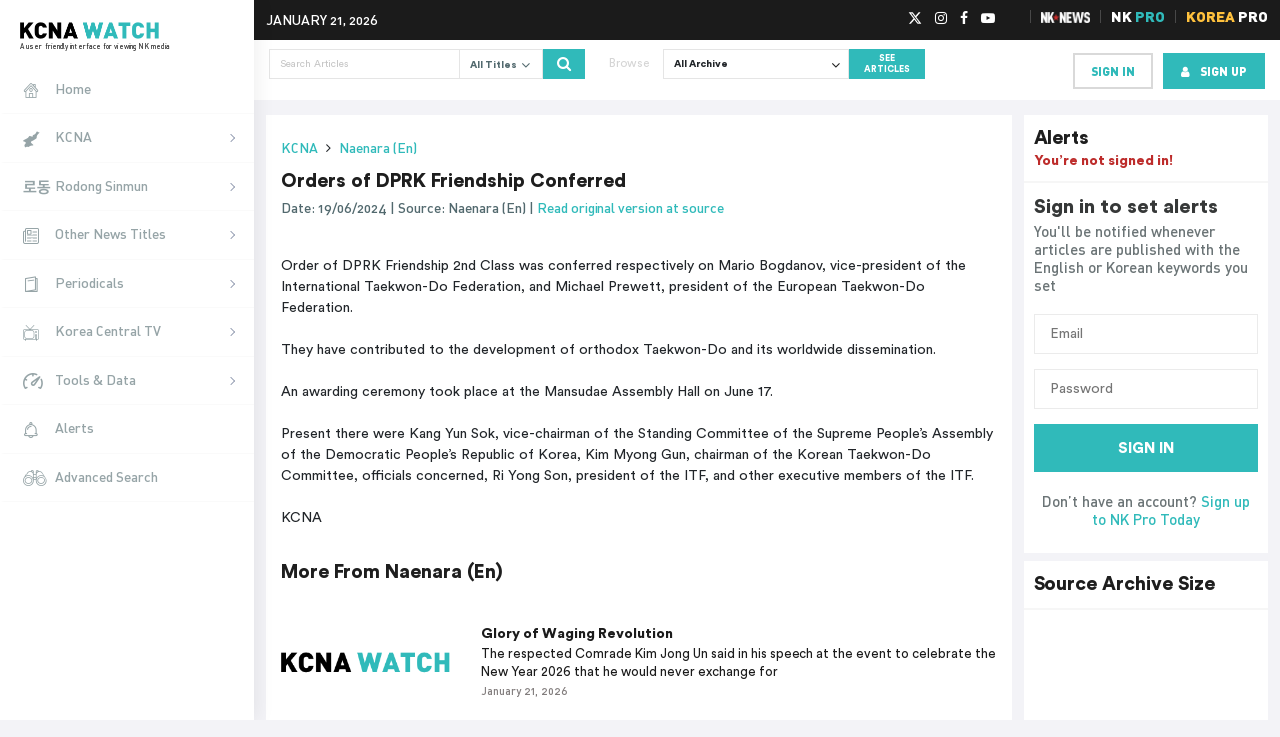

--- FILE ---
content_type: text/html; charset=UTF-8
request_url: https://kcnawatch.org/newstream/1718791413-89205980/orders-of-dprk-friendship-conferred/
body_size: 30503
content:
<!DOCTYPE html>
<html lang="en-US">

<head><meta name="google-site-verification" content="IxAqbuSOSIrbz-Vl7gJq8MvJ-AsX1W_txos13D0sgsA" />
		<meta charset="UTF-8"><script>if(navigator.userAgent.match(/MSIE|Internet Explorer/i)||navigator.userAgent.match(/Trident\/7\..*?rv:11/i)){var href=document.location.href;if(!href.match(/[?&]nowprocket/)){if(href.indexOf("?")==-1){if(href.indexOf("#")==-1){document.location.href=href+"?nowprocket=1"}else{document.location.href=href.replace("#","?nowprocket=1#")}}else{if(href.indexOf("#")==-1){document.location.href=href+"&nowprocket=1"}else{document.location.href=href.replace("#","&nowprocket=1#")}}}}</script><script>(()=>{class RocketLazyLoadScripts{constructor(){this.v="1.2.5.1",this.triggerEvents=["keydown","mousedown","mousemove","touchmove","touchstart","touchend","wheel"],this.userEventHandler=this.t.bind(this),this.touchStartHandler=this.i.bind(this),this.touchMoveHandler=this.o.bind(this),this.touchEndHandler=this.h.bind(this),this.clickHandler=this.u.bind(this),this.interceptedClicks=[],this.interceptedClickListeners=[],this.l(this),window.addEventListener("pageshow",(t=>{this.persisted=t.persisted,this.everythingLoaded&&this.m()})),document.addEventListener("DOMContentLoaded",(()=>{this.p()})),this.delayedScripts={normal:[],async:[],defer:[]},this.trash=[],this.allJQueries=[]}k(t){document.hidden?t.t():(this.triggerEvents.forEach((e=>window.addEventListener(e,t.userEventHandler,{passive:!0}))),window.addEventListener("touchstart",t.touchStartHandler,{passive:!0}),window.addEventListener("mousedown",t.touchStartHandler),document.addEventListener("visibilitychange",t.userEventHandler))}_(){this.triggerEvents.forEach((t=>window.removeEventListener(t,this.userEventHandler,{passive:!0}))),document.removeEventListener("visibilitychange",this.userEventHandler)}i(t){"HTML"!==t.target.tagName&&(window.addEventListener("touchend",this.touchEndHandler),window.addEventListener("mouseup",this.touchEndHandler),window.addEventListener("touchmove",this.touchMoveHandler,{passive:!0}),window.addEventListener("mousemove",this.touchMoveHandler),t.target.addEventListener("click",this.clickHandler),this.L(t.target,!0),this.M(t.target,"onclick","rocket-onclick"),this.C())}o(t){window.removeEventListener("touchend",this.touchEndHandler),window.removeEventListener("mouseup",this.touchEndHandler),window.removeEventListener("touchmove",this.touchMoveHandler,{passive:!0}),window.removeEventListener("mousemove",this.touchMoveHandler),t.target.removeEventListener("click",this.clickHandler),this.L(t.target,!1),this.M(t.target,"rocket-onclick","onclick"),this.O()}h(){window.removeEventListener("touchend",this.touchEndHandler),window.removeEventListener("mouseup",this.touchEndHandler),window.removeEventListener("touchmove",this.touchMoveHandler,{passive:!0}),window.removeEventListener("mousemove",this.touchMoveHandler)}u(t){t.target.removeEventListener("click",this.clickHandler),this.L(t.target,!1),this.M(t.target,"rocket-onclick","onclick"),this.interceptedClicks.push(t),t.preventDefault(),t.stopPropagation(),t.stopImmediatePropagation(),this.O()}D(){window.removeEventListener("touchstart",this.touchStartHandler,{passive:!0}),window.removeEventListener("mousedown",this.touchStartHandler),this.interceptedClicks.forEach((t=>{t.target.dispatchEvent(new MouseEvent("click",{view:t.view,bubbles:!0,cancelable:!0}))}))}l(t){EventTarget.prototype.addEventListenerBase=EventTarget.prototype.addEventListener,EventTarget.prototype.addEventListener=function(e,i,o){"click"!==e||t.windowLoaded||i===t.clickHandler||t.interceptedClickListeners.push({target:this,func:i,options:o}),(this||window).addEventListenerBase(e,i,o)}}L(t,e){this.interceptedClickListeners.forEach((i=>{i.target===t&&(e?t.removeEventListener("click",i.func,i.options):t.addEventListener("click",i.func,i.options))})),t.parentNode!==document.documentElement&&this.L(t.parentNode,e)}S(){return new Promise((t=>{this.T?this.O=t:t()}))}C(){this.T=!0}O(){this.T=!1}M(t,e,i){t.hasAttribute&&t.hasAttribute(e)&&(event.target.setAttribute(i,event.target.getAttribute(e)),event.target.removeAttribute(e))}t(){this._(this),"loading"===document.readyState?document.addEventListener("DOMContentLoaded",this.R.bind(this)):this.R()}p(){let t=[];document.querySelectorAll("script[type=rocketlazyloadscript][data-rocket-src]").forEach((e=>{let i=e.getAttribute("data-rocket-src");if(i&&0!==i.indexOf("data:")){0===i.indexOf("//")&&(i=location.protocol+i);try{const o=new URL(i).origin;o!==location.origin&&t.push({src:o,crossOrigin:e.crossOrigin||"module"===e.getAttribute("data-rocket-type")})}catch(t){}}})),t=[...new Map(t.map((t=>[JSON.stringify(t),t]))).values()],this.j(t,"preconnect")}async R(){this.lastBreath=Date.now(),this.P(this),this.F(this),this.q(),this.A(),this.I(),await this.U(this.delayedScripts.normal),await this.U(this.delayedScripts.defer),await this.U(this.delayedScripts.async);try{await this.W(),await this.H(this),await this.J()}catch(t){console.error(t)}window.dispatchEvent(new Event("rocket-allScriptsLoaded")),this.everythingLoaded=!0,this.S().then((()=>{this.D()})),this.N()}A(){document.querySelectorAll("script[type=rocketlazyloadscript]").forEach((t=>{t.hasAttribute("data-rocket-src")?t.hasAttribute("async")&&!1!==t.async?this.delayedScripts.async.push(t):t.hasAttribute("defer")&&!1!==t.defer||"module"===t.getAttribute("data-rocket-type")?this.delayedScripts.defer.push(t):this.delayedScripts.normal.push(t):this.delayedScripts.normal.push(t)}))}async B(t){if(await this.G(),!0!==t.noModule||!("noModule"in HTMLScriptElement.prototype))return new Promise((e=>{let i;function o(){(i||t).setAttribute("data-rocket-status","executed"),e()}try{if(navigator.userAgent.indexOf("Firefox/")>0||""===navigator.vendor)i=document.createElement("script"),[...t.attributes].forEach((t=>{let e=t.nodeName;"type"!==e&&("data-rocket-type"===e&&(e="type"),"data-rocket-src"===e&&(e="src"),i.setAttribute(e,t.nodeValue))})),t.text&&(i.text=t.text),i.hasAttribute("src")?(i.addEventListener("load",o),i.addEventListener("error",(function(){i.setAttribute("data-rocket-status","failed"),e()})),setTimeout((()=>{i.isConnected||e()}),1)):(i.text=t.text,o()),t.parentNode.replaceChild(i,t);else{const i=t.getAttribute("data-rocket-type"),n=t.getAttribute("data-rocket-src");i?(t.type=i,t.removeAttribute("data-rocket-type")):t.removeAttribute("type"),t.addEventListener("load",o),t.addEventListener("error",(function(){t.setAttribute("data-rocket-status","failed"),e()})),n?(t.removeAttribute("data-rocket-src"),t.src=n):t.src="data:text/javascript;base64,"+window.btoa(unescape(encodeURIComponent(t.text)))}}catch(i){t.setAttribute("data-rocket-status","failed"),e()}}));t.setAttribute("data-rocket-status","skipped")}async U(t){const e=t.shift();return e&&e.isConnected?(await this.B(e),this.U(t)):Promise.resolve()}I(){this.j([...this.delayedScripts.normal,...this.delayedScripts.defer,...this.delayedScripts.async],"preload")}j(t,e){var i=document.createDocumentFragment();t.forEach((t=>{const o=t.getAttribute&&t.getAttribute("data-rocket-src")||t.src;if(o){const n=document.createElement("link");n.href=o,n.rel=e,"preconnect"!==e&&(n.as="script"),t.getAttribute&&"module"===t.getAttribute("data-rocket-type")&&(n.crossOrigin=!0),t.crossOrigin&&(n.crossOrigin=t.crossOrigin),t.integrity&&(n.integrity=t.integrity),i.appendChild(n),this.trash.push(n)}})),document.head.appendChild(i)}P(t){let e={};function i(i,o){return e[o].eventsToRewrite.indexOf(i)>=0&&!t.everythingLoaded?"rocket-"+i:i}function o(t,o){!function(t){e[t]||(e[t]={originalFunctions:{add:t.addEventListener,remove:t.removeEventListener},eventsToRewrite:[]},t.addEventListener=function(){arguments[0]=i(arguments[0],t),e[t].originalFunctions.add.apply(t,arguments)},t.removeEventListener=function(){arguments[0]=i(arguments[0],t),e[t].originalFunctions.remove.apply(t,arguments)})}(t),e[t].eventsToRewrite.push(o)}function n(e,i){let o=e[i];e[i]=null,Object.defineProperty(e,i,{get:()=>o||function(){},set(n){t.everythingLoaded?o=n:e["rocket"+i]=o=n}})}o(document,"DOMContentLoaded"),o(window,"DOMContentLoaded"),o(window,"load"),o(window,"pageshow"),o(document,"readystatechange"),n(document,"onreadystatechange"),n(window,"onload"),n(window,"onpageshow")}F(t){let e;function i(e){return t.everythingLoaded?e:e.split(" ").map((t=>"load"===t||0===t.indexOf("load.")?"rocket-jquery-load":t)).join(" ")}function o(o){if(o&&o.fn&&!t.allJQueries.includes(o)){o.fn.ready=o.fn.init.prototype.ready=function(e){return t.domReadyFired?e.bind(document)(o):document.addEventListener("rocket-DOMContentLoaded",(()=>e.bind(document)(o))),o([])};const e=o.fn.on;o.fn.on=o.fn.init.prototype.on=function(){return this[0]===window&&("string"==typeof arguments[0]||arguments[0]instanceof String?arguments[0]=i(arguments[0]):"object"==typeof arguments[0]&&Object.keys(arguments[0]).forEach((t=>{const e=arguments[0][t];delete arguments[0][t],arguments[0][i(t)]=e}))),e.apply(this,arguments),this},t.allJQueries.push(o)}e=o}o(window.jQuery),Object.defineProperty(window,"jQuery",{get:()=>e,set(t){o(t)}})}async H(t){const e=document.querySelector("script[data-webpack]");e&&(await async function(){return new Promise((t=>{e.addEventListener("load",t),e.addEventListener("error",t)}))}(),await t.K(),await t.H(t))}async W(){this.domReadyFired=!0,await this.G(),document.dispatchEvent(new Event("rocket-readystatechange")),await this.G(),document.rocketonreadystatechange&&document.rocketonreadystatechange(),await this.G(),document.dispatchEvent(new Event("rocket-DOMContentLoaded")),await this.G(),window.dispatchEvent(new Event("rocket-DOMContentLoaded"))}async J(){await this.G(),document.dispatchEvent(new Event("rocket-readystatechange")),await this.G(),document.rocketonreadystatechange&&document.rocketonreadystatechange(),await this.G(),window.dispatchEvent(new Event("rocket-load")),await this.G(),window.rocketonload&&window.rocketonload(),await this.G(),this.allJQueries.forEach((t=>t(window).trigger("rocket-jquery-load"))),await this.G();const t=new Event("rocket-pageshow");t.persisted=this.persisted,window.dispatchEvent(t),await this.G(),window.rocketonpageshow&&window.rocketonpageshow({persisted:this.persisted}),this.windowLoaded=!0}m(){document.onreadystatechange&&document.onreadystatechange(),window.onload&&window.onload(),window.onpageshow&&window.onpageshow({persisted:this.persisted})}q(){const t=new Map;document.write=document.writeln=function(e){const i=document.currentScript;i||console.error("WPRocket unable to document.write this: "+e);const o=document.createRange(),n=i.parentElement;let s=t.get(i);void 0===s&&(s=i.nextSibling,t.set(i,s));const c=document.createDocumentFragment();o.setStart(c,0),c.appendChild(o.createContextualFragment(e)),n.insertBefore(c,s)}}async G(){Date.now()-this.lastBreath>45&&(await this.K(),this.lastBreath=Date.now())}async K(){return document.hidden?new Promise((t=>setTimeout(t))):new Promise((t=>requestAnimationFrame(t)))}N(){this.trash.forEach((t=>t.remove()))}static run(){const t=new RocketLazyLoadScripts;t.k(t)}}RocketLazyLoadScripts.run()})();</script>
	<!-- InMobi Choice. Consent Manager Tag v3.0 (for TCF 2.2) -->
	<script type="rocketlazyloadscript" data-rocket-type="text/javascript" async=true>
		(function () {
			var host = window.location.hostname;
			var element = document.createElement('script');
			var firstScript = document.getElementsByTagName('script')[0];
			var url = 'https://cmp.inmobi.com'
				.concat('/choice/', 'FB38YHgHfyq--', '/', host, '/choice.js?tag_version=V3');
			var uspTries = 0;
			var uspTriesLimit = 3;
			element.async = true;
			element.type = 'text/javascript';
			element.src = url;

			firstScript.parentNode.insertBefore(element, firstScript);

			function makeStub() {
				var TCF_LOCATOR_NAME = '__tcfapiLocator';
				var queue = [];
				var win = window;
				var cmpFrame;

				function addFrame() {
					var doc = win.document;
					var otherCMP = !!(win.frames[TCF_LOCATOR_NAME]);

					if (!otherCMP) {
						if (doc.body) {
							var iframe = doc.createElement('iframe');

							iframe.style.cssText = 'display:none';
							iframe.name = TCF_LOCATOR_NAME;
							doc.body.appendChild(iframe);
						} else {
							setTimeout(addFrame, 5);
						}
					}
					return !otherCMP;
				}

				function tcfAPIHandler() {
					var gdprApplies;
					var args = arguments;

					if (!args.length) {
						return queue;
					} else if (args[0] === 'setGdprApplies') {
						if (
							args.length > 3 &&
							args[2] === 2 &&
							typeof args[3] === 'boolean'
						) {
							gdprApplies = args[3];
							if (typeof args[2] === 'function') {
								args[2]('set', true);
							}
						}
					} else if (args[0] === 'ping') {
						var retr = {
							gdprApplies: gdprApplies,
							cmpLoaded: false,
							cmpStatus: 'stub'
						};

						if (typeof args[2] === 'function') {
							args[2](retr);
						}
					} else {
						if (args[0] === 'init' && typeof args[3] === 'object') {
							args[3] = Object.assign(args[3], {
								tag_version: 'V3'
							});
						}
						queue.push(args);
					}
				}

				function postMessageEventHandler(event) {
					var msgIsString = typeof event.data === 'string';
					var json = {};

					try {
						if (msgIsString) {
							json = JSON.parse(event.data);
						} else {
							json = event.data;
						}
					} catch (ignore) { }

					var payload = json.__tcfapiCall;

					if (payload) {
						window.__tcfapi(
							payload.command,
							payload.version,
							function (retValue, success) {
								var returnMsg = {
									__tcfapiReturn: {
										returnValue: retValue,
										success: success,
										callId: payload.callId
									}
								};
								if (msgIsString) {
									returnMsg = JSON.stringify(returnMsg);
								}
								if (event && event.source && event.source.postMessage) {
									event.source.postMessage(returnMsg, '*');
								}
							},
							payload.parameter
						);
					}
				}

				while (win) {
					try {
						if (win.frames[TCF_LOCATOR_NAME]) {
							cmpFrame = win;
							break;
						}
					} catch (ignore) { }

					if (win === window.top) {
						break;
					}
					win = win.parent;
				}
				if (!cmpFrame) {
					addFrame();
					win.__tcfapi = tcfAPIHandler;
					win.addEventListener('message', postMessageEventHandler, false);
				}
			};

			makeStub();

			function makeGppStub() {
				const CMP_ID = 10;
				const SUPPORTED_APIS = [
					'2:tcfeuv2',
					'6:uspv1',
					'7:usnatv1',
					'8:usca',
					'9:usvav1',
					'10:uscov1',
					'11:usutv1',
					'12:usctv1'
				];

				window.__gpp_addFrame = function (n) {
					if (!window.frames[n]) {
						if (document.body) {
							var i = document.createElement("iframe");
							i.style.cssText = "display:none";
							i.name = n;
							document.body.appendChild(i);
						} else {
							window.setTimeout(window.__gpp_addFrame, 10, n);
						}
					}
				};
				window.__gpp_stub = function () {
					var b = arguments;
					__gpp.queue = __gpp.queue || [];
					__gpp.events = __gpp.events || [];

					if (!b.length || (b.length == 1 && b[0] == "queue")) {
						return __gpp.queue;
					}

					if (b.length == 1 && b[0] == "events") {
						return __gpp.events;
					}

					var cmd = b[0];
					var clb = b.length > 1 ? b[1] : null;
					var par = b.length > 2 ? b[2] : null;
					if (cmd === "ping") {
						clb({
							gppVersion: "1.1", // must be “Version.Subversion”, current: “1.1”
							cmpStatus: "stub", // possible values: stub, loading, loaded, error
							cmpDisplayStatus: "hidden", // possible values: hidden, visible, disabled
							signalStatus: "not ready", // possible values: not ready, ready
							supportedAPIs: SUPPORTED_APIS, // list of supported APIs
							cmpId: CMP_ID, // IAB assigned CMP ID, may be 0 during stub/loading
							sectionList: [],
							applicableSections: [-1],
							gppString: "",
							parsedSections: {},
						},
							true
						);
					} else if (cmd === "addEventListener") {
						if (!("lastId" in __gpp)) {
							__gpp.lastId = 0;
						}
						__gpp.lastId++;
						var lnr = __gpp.lastId;
						__gpp.events.push({
							id: lnr,
							callback: clb,
							parameter: par,
						});
						clb({
							eventName: "listenerRegistered",
							listenerId: lnr, // Registered ID of the listener
							data: true, // positive signal
							pingData: {
								gppVersion: "1.1", // must be “Version.Subversion”, current: “1.1”
								cmpStatus: "stub", // possible values: stub, loading, loaded, error
								cmpDisplayStatus: "hidden", // possible values: hidden, visible, disabled
								signalStatus: "not ready", // possible values: not ready, ready
								supportedAPIs: SUPPORTED_APIS, // list of supported APIs
								cmpId: CMP_ID, // list of supported APIs
								sectionList: [],
								applicableSections: [-1],
								gppString: "",
								parsedSections: {},
							},
						},
							true
						);
					} else if (cmd === "removeEventListener") {
						var success = false;
						for (var i = 0; i < __gpp.events.length; i++) {
							if (__gpp.events[i].id == par) {
								__gpp.events.splice(i, 1);
								success = true;
								break;
							}
						}
						clb({
							eventName: "listenerRemoved",
							listenerId: par, // Registered ID of the listener
							data: success, // status info
							pingData: {
								gppVersion: "1.1", // must be “Version.Subversion”, current: “1.1”
								cmpStatus: "stub", // possible values: stub, loading, loaded, error
								cmpDisplayStatus: "hidden", // possible values: hidden, visible, disabled
								signalStatus: "not ready", // possible values: not ready, ready
								supportedAPIs: SUPPORTED_APIS, // list of supported APIs
								cmpId: CMP_ID, // CMP ID
								sectionList: [],
								applicableSections: [-1],
								gppString: "",
								parsedSections: {},
							},
						},
							true
						);
					} else if (cmd === "hasSection") {
						clb(false, true);
					} else if (cmd === "getSection" || cmd === "getField") {
						clb(null, true);
					}
					//queue all other commands
					else {
						__gpp.queue.push([].slice.apply(b));
					}
				};
				window.__gpp_msghandler = function (event) {
					var msgIsString = typeof event.data === "string";
					try {
						var json = msgIsString ? JSON.parse(event.data) : event.data;
					} catch (e) {
						var json = null;
					}
					if (typeof json === "object" && json !== null && "__gppCall" in json) {
						var i = json.__gppCall;
						window.__gpp(
							i.command,
							function (retValue, success) {
								var returnMsg = {
									__gppReturn: {
										returnValue: retValue,
										success: success,
										callId: i.callId,
									},
								};
								event.source.postMessage(msgIsString ? JSON.stringify(returnMsg) : returnMsg,
									"*");
							},
							"parameter" in i ? i.parameter : null,
							"version" in i ? i.version : "1.1"
						);
					}
				};
				if (!("__gpp" in window) || typeof window.__gpp !== "function") {
					window.__gpp = window.__gpp_stub;
					window.addEventListener("message", window.__gpp_msghandler, false);
					window.__gpp_addFrame("__gppLocator");
				}
			};

			makeGppStub();

			var uspStubFunction = function () {
				var arg = arguments;
				if (typeof window.__uspapi !== uspStubFunction) {
					setTimeout(function () {
						if (typeof window.__uspapi !== 'undefined') {
							window.__uspapi.apply(window.__uspapi, arg);
						}
					}, 500);
				}
			};

			var checkIfUspIsReady = function () {
				uspTries++;
				if (window.__uspapi === uspStubFunction && uspTries < uspTriesLimit) {
					console.warn('USP is not accessible');
				} else {
					clearInterval(uspInterval);
				}
			};

			if (typeof window.__uspapi === 'undefined') {
				window.__uspapi = uspStubFunction;
				var uspInterval = setInterval(checkIfUspIsReady, 6000);
			}
		})();
	</script>
	<!-- End InMobi Choice. Consent Manager Tag v3.0 (for TCF 2.2) -->
			
	<meta name="viewport" content="width=device-width, initial-scale=1">
	<meta name="theme-color" content="#1b1b1b">
	<link rel="shortcut icon" type="image/png" href="https://kcnawatch.org/wp-content/themes/kcnawatch/favicon.png">
	<meta name='robots' content='index, follow, max-image-preview:large, max-snippet:-1, max-video-preview:-1' />
	<style>img:is([sizes="auto" i], [sizes^="auto," i]) { contain-intrinsic-size: 3000px 1500px }</style>
	
	<!-- This site is optimized with the Yoast SEO plugin v26.3 - https://yoast.com/wordpress/plugins/seo/ -->
	<title>Orders of DPRK Friendship Conferred | KCNA Watch</title>
	<link rel="canonical" href="https://kcnawatch.org/newstream/" />
	<meta property="og:locale" content="en_US" />
	<meta property="og:type" content="article" />
	<meta property="og:title" content="Newstream | KCNA Watch" />
	<meta property="og:url" content="https://kcnawatch.org/newstream/" />
	<meta property="og:site_name" content="KCNA Watch" />
	<meta name="twitter:card" content="summary_large_image" />
	<script type="application/ld+json" class="yoast-schema-graph">{"@context":"https://schema.org","@graph":[{"@type":"WebPage","@id":"https://kcnawatch.org/newstream/","url":"https://kcnawatch.org/newstream/","name":"Newstream | KCNA Watch","isPartOf":{"@id":"https://kcnawatch.org/#website"},"datePublished":"2015-11-29T11:54:54+00:00","breadcrumb":{"@id":"https://kcnawatch.org/newstream/#breadcrumb"},"inLanguage":"en-US","potentialAction":[{"@type":"ReadAction","target":["https://kcnawatch.org/newstream/"]}]},{"@type":"BreadcrumbList","@id":"https://kcnawatch.org/newstream/#breadcrumb","itemListElement":[{"@type":"ListItem","position":1,"name":"Home","item":"https://kcnawatch.org/"},{"@type":"ListItem","position":2,"name":"Newstream"}]},{"@type":"WebSite","@id":"https://kcnawatch.org/#website","url":"https://kcnawatch.org/","name":"KCNA Watch","description":"Automated DPRK Media Aggregator","potentialAction":[{"@type":"SearchAction","target":{"@type":"EntryPoint","urlTemplate":"https://kcnawatch.org/?s={search_term_string}"},"query-input":{"@type":"PropertyValueSpecification","valueRequired":true,"valueName":"search_term_string"}}],"inLanguage":"en-US"}]}</script>
	<!-- / Yoast SEO plugin. -->


<link rel='dns-prefetch' href='//www.google.com' />
<link rel='dns-prefetch' href='//027b920af26444faade4f5b0da2b04ff.js.ubembed.com' />
<link rel='dns-prefetch' href='//www.gstatic.com' />
<link rel='dns-prefetch' href='//assets.korearisk.com' />
<script type="rocketlazyloadscript" data-rocket-type="text/javascript">
/* <![CDATA[ */
window._wpemojiSettings = {"baseUrl":"https:\/\/s.w.org\/images\/core\/emoji\/16.0.1\/72x72\/","ext":".png","svgUrl":"https:\/\/s.w.org\/images\/core\/emoji\/16.0.1\/svg\/","svgExt":".svg","source":{"concatemoji":"https:\/\/kcnawatch.org\/wp-includes\/js\/wp-emoji-release.min.js?ver=6.8.3"}};
/*! This file is auto-generated */
!function(s,n){var o,i,e;function c(e){try{var t={supportTests:e,timestamp:(new Date).valueOf()};sessionStorage.setItem(o,JSON.stringify(t))}catch(e){}}function p(e,t,n){e.clearRect(0,0,e.canvas.width,e.canvas.height),e.fillText(t,0,0);var t=new Uint32Array(e.getImageData(0,0,e.canvas.width,e.canvas.height).data),a=(e.clearRect(0,0,e.canvas.width,e.canvas.height),e.fillText(n,0,0),new Uint32Array(e.getImageData(0,0,e.canvas.width,e.canvas.height).data));return t.every(function(e,t){return e===a[t]})}function u(e,t){e.clearRect(0,0,e.canvas.width,e.canvas.height),e.fillText(t,0,0);for(var n=e.getImageData(16,16,1,1),a=0;a<n.data.length;a++)if(0!==n.data[a])return!1;return!0}function f(e,t,n,a){switch(t){case"flag":return n(e,"\ud83c\udff3\ufe0f\u200d\u26a7\ufe0f","\ud83c\udff3\ufe0f\u200b\u26a7\ufe0f")?!1:!n(e,"\ud83c\udde8\ud83c\uddf6","\ud83c\udde8\u200b\ud83c\uddf6")&&!n(e,"\ud83c\udff4\udb40\udc67\udb40\udc62\udb40\udc65\udb40\udc6e\udb40\udc67\udb40\udc7f","\ud83c\udff4\u200b\udb40\udc67\u200b\udb40\udc62\u200b\udb40\udc65\u200b\udb40\udc6e\u200b\udb40\udc67\u200b\udb40\udc7f");case"emoji":return!a(e,"\ud83e\udedf")}return!1}function g(e,t,n,a){var r="undefined"!=typeof WorkerGlobalScope&&self instanceof WorkerGlobalScope?new OffscreenCanvas(300,150):s.createElement("canvas"),o=r.getContext("2d",{willReadFrequently:!0}),i=(o.textBaseline="top",o.font="600 32px Arial",{});return e.forEach(function(e){i[e]=t(o,e,n,a)}),i}function t(e){var t=s.createElement("script");t.src=e,t.defer=!0,s.head.appendChild(t)}"undefined"!=typeof Promise&&(o="wpEmojiSettingsSupports",i=["flag","emoji"],n.supports={everything:!0,everythingExceptFlag:!0},e=new Promise(function(e){s.addEventListener("DOMContentLoaded",e,{once:!0})}),new Promise(function(t){var n=function(){try{var e=JSON.parse(sessionStorage.getItem(o));if("object"==typeof e&&"number"==typeof e.timestamp&&(new Date).valueOf()<e.timestamp+604800&&"object"==typeof e.supportTests)return e.supportTests}catch(e){}return null}();if(!n){if("undefined"!=typeof Worker&&"undefined"!=typeof OffscreenCanvas&&"undefined"!=typeof URL&&URL.createObjectURL&&"undefined"!=typeof Blob)try{var e="postMessage("+g.toString()+"("+[JSON.stringify(i),f.toString(),p.toString(),u.toString()].join(",")+"));",a=new Blob([e],{type:"text/javascript"}),r=new Worker(URL.createObjectURL(a),{name:"wpTestEmojiSupports"});return void(r.onmessage=function(e){c(n=e.data),r.terminate(),t(n)})}catch(e){}c(n=g(i,f,p,u))}t(n)}).then(function(e){for(var t in e)n.supports[t]=e[t],n.supports.everything=n.supports.everything&&n.supports[t],"flag"!==t&&(n.supports.everythingExceptFlag=n.supports.everythingExceptFlag&&n.supports[t]);n.supports.everythingExceptFlag=n.supports.everythingExceptFlag&&!n.supports.flag,n.DOMReady=!1,n.readyCallback=function(){n.DOMReady=!0}}).then(function(){return e}).then(function(){var e;n.supports.everything||(n.readyCallback(),(e=n.source||{}).concatemoji?t(e.concatemoji):e.wpemoji&&e.twemoji&&(t(e.twemoji),t(e.wpemoji)))}))}((window,document),window._wpemojiSettings);
/* ]]> */
</script>
<style id='wp-emoji-styles-inline-css' type='text/css'>

	img.wp-smiley, img.emoji {
		display: inline !important;
		border: none !important;
		box-shadow: none !important;
		height: 1em !important;
		width: 1em !important;
		margin: 0 0.07em !important;
		vertical-align: -0.1em !important;
		background: none !important;
		padding: 0 !important;
	}
</style>
<link rel='stylesheet' id='wp-block-library-css' href='https://kcnawatch.org/wp-includes/css/dist/block-library/style.min.css?ver=6.8.3' type='text/css' media='all' />
<style id='classic-theme-styles-inline-css' type='text/css'>
/*! This file is auto-generated */
.wp-block-button__link{color:#fff;background-color:#32373c;border-radius:9999px;box-shadow:none;text-decoration:none;padding:calc(.667em + 2px) calc(1.333em + 2px);font-size:1.125em}.wp-block-file__button{background:#32373c;color:#fff;text-decoration:none}
</style>
<style id='global-styles-inline-css' type='text/css'>
:root{--wp--preset--aspect-ratio--square: 1;--wp--preset--aspect-ratio--4-3: 4/3;--wp--preset--aspect-ratio--3-4: 3/4;--wp--preset--aspect-ratio--3-2: 3/2;--wp--preset--aspect-ratio--2-3: 2/3;--wp--preset--aspect-ratio--16-9: 16/9;--wp--preset--aspect-ratio--9-16: 9/16;--wp--preset--color--black: #000000;--wp--preset--color--cyan-bluish-gray: #abb8c3;--wp--preset--color--white: #ffffff;--wp--preset--color--pale-pink: #f78da7;--wp--preset--color--vivid-red: #cf2e2e;--wp--preset--color--luminous-vivid-orange: #ff6900;--wp--preset--color--luminous-vivid-amber: #fcb900;--wp--preset--color--light-green-cyan: #7bdcb5;--wp--preset--color--vivid-green-cyan: #00d084;--wp--preset--color--pale-cyan-blue: #8ed1fc;--wp--preset--color--vivid-cyan-blue: #0693e3;--wp--preset--color--vivid-purple: #9b51e0;--wp--preset--gradient--vivid-cyan-blue-to-vivid-purple: linear-gradient(135deg,rgba(6,147,227,1) 0%,rgb(155,81,224) 100%);--wp--preset--gradient--light-green-cyan-to-vivid-green-cyan: linear-gradient(135deg,rgb(122,220,180) 0%,rgb(0,208,130) 100%);--wp--preset--gradient--luminous-vivid-amber-to-luminous-vivid-orange: linear-gradient(135deg,rgba(252,185,0,1) 0%,rgba(255,105,0,1) 100%);--wp--preset--gradient--luminous-vivid-orange-to-vivid-red: linear-gradient(135deg,rgba(255,105,0,1) 0%,rgb(207,46,46) 100%);--wp--preset--gradient--very-light-gray-to-cyan-bluish-gray: linear-gradient(135deg,rgb(238,238,238) 0%,rgb(169,184,195) 100%);--wp--preset--gradient--cool-to-warm-spectrum: linear-gradient(135deg,rgb(74,234,220) 0%,rgb(151,120,209) 20%,rgb(207,42,186) 40%,rgb(238,44,130) 60%,rgb(251,105,98) 80%,rgb(254,248,76) 100%);--wp--preset--gradient--blush-light-purple: linear-gradient(135deg,rgb(255,206,236) 0%,rgb(152,150,240) 100%);--wp--preset--gradient--blush-bordeaux: linear-gradient(135deg,rgb(254,205,165) 0%,rgb(254,45,45) 50%,rgb(107,0,62) 100%);--wp--preset--gradient--luminous-dusk: linear-gradient(135deg,rgb(255,203,112) 0%,rgb(199,81,192) 50%,rgb(65,88,208) 100%);--wp--preset--gradient--pale-ocean: linear-gradient(135deg,rgb(255,245,203) 0%,rgb(182,227,212) 50%,rgb(51,167,181) 100%);--wp--preset--gradient--electric-grass: linear-gradient(135deg,rgb(202,248,128) 0%,rgb(113,206,126) 100%);--wp--preset--gradient--midnight: linear-gradient(135deg,rgb(2,3,129) 0%,rgb(40,116,252) 100%);--wp--preset--font-size--small: 13px;--wp--preset--font-size--medium: 20px;--wp--preset--font-size--large: 36px;--wp--preset--font-size--x-large: 42px;--wp--preset--spacing--20: 0.44rem;--wp--preset--spacing--30: 0.67rem;--wp--preset--spacing--40: 1rem;--wp--preset--spacing--50: 1.5rem;--wp--preset--spacing--60: 2.25rem;--wp--preset--spacing--70: 3.38rem;--wp--preset--spacing--80: 5.06rem;--wp--preset--shadow--natural: 6px 6px 9px rgba(0, 0, 0, 0.2);--wp--preset--shadow--deep: 12px 12px 50px rgba(0, 0, 0, 0.4);--wp--preset--shadow--sharp: 6px 6px 0px rgba(0, 0, 0, 0.2);--wp--preset--shadow--outlined: 6px 6px 0px -3px rgba(255, 255, 255, 1), 6px 6px rgba(0, 0, 0, 1);--wp--preset--shadow--crisp: 6px 6px 0px rgba(0, 0, 0, 1);}:where(.is-layout-flex){gap: 0.5em;}:where(.is-layout-grid){gap: 0.5em;}body .is-layout-flex{display: flex;}.is-layout-flex{flex-wrap: wrap;align-items: center;}.is-layout-flex > :is(*, div){margin: 0;}body .is-layout-grid{display: grid;}.is-layout-grid > :is(*, div){margin: 0;}:where(.wp-block-columns.is-layout-flex){gap: 2em;}:where(.wp-block-columns.is-layout-grid){gap: 2em;}:where(.wp-block-post-template.is-layout-flex){gap: 1.25em;}:where(.wp-block-post-template.is-layout-grid){gap: 1.25em;}.has-black-color{color: var(--wp--preset--color--black) !important;}.has-cyan-bluish-gray-color{color: var(--wp--preset--color--cyan-bluish-gray) !important;}.has-white-color{color: var(--wp--preset--color--white) !important;}.has-pale-pink-color{color: var(--wp--preset--color--pale-pink) !important;}.has-vivid-red-color{color: var(--wp--preset--color--vivid-red) !important;}.has-luminous-vivid-orange-color{color: var(--wp--preset--color--luminous-vivid-orange) !important;}.has-luminous-vivid-amber-color{color: var(--wp--preset--color--luminous-vivid-amber) !important;}.has-light-green-cyan-color{color: var(--wp--preset--color--light-green-cyan) !important;}.has-vivid-green-cyan-color{color: var(--wp--preset--color--vivid-green-cyan) !important;}.has-pale-cyan-blue-color{color: var(--wp--preset--color--pale-cyan-blue) !important;}.has-vivid-cyan-blue-color{color: var(--wp--preset--color--vivid-cyan-blue) !important;}.has-vivid-purple-color{color: var(--wp--preset--color--vivid-purple) !important;}.has-black-background-color{background-color: var(--wp--preset--color--black) !important;}.has-cyan-bluish-gray-background-color{background-color: var(--wp--preset--color--cyan-bluish-gray) !important;}.has-white-background-color{background-color: var(--wp--preset--color--white) !important;}.has-pale-pink-background-color{background-color: var(--wp--preset--color--pale-pink) !important;}.has-vivid-red-background-color{background-color: var(--wp--preset--color--vivid-red) !important;}.has-luminous-vivid-orange-background-color{background-color: var(--wp--preset--color--luminous-vivid-orange) !important;}.has-luminous-vivid-amber-background-color{background-color: var(--wp--preset--color--luminous-vivid-amber) !important;}.has-light-green-cyan-background-color{background-color: var(--wp--preset--color--light-green-cyan) !important;}.has-vivid-green-cyan-background-color{background-color: var(--wp--preset--color--vivid-green-cyan) !important;}.has-pale-cyan-blue-background-color{background-color: var(--wp--preset--color--pale-cyan-blue) !important;}.has-vivid-cyan-blue-background-color{background-color: var(--wp--preset--color--vivid-cyan-blue) !important;}.has-vivid-purple-background-color{background-color: var(--wp--preset--color--vivid-purple) !important;}.has-black-border-color{border-color: var(--wp--preset--color--black) !important;}.has-cyan-bluish-gray-border-color{border-color: var(--wp--preset--color--cyan-bluish-gray) !important;}.has-white-border-color{border-color: var(--wp--preset--color--white) !important;}.has-pale-pink-border-color{border-color: var(--wp--preset--color--pale-pink) !important;}.has-vivid-red-border-color{border-color: var(--wp--preset--color--vivid-red) !important;}.has-luminous-vivid-orange-border-color{border-color: var(--wp--preset--color--luminous-vivid-orange) !important;}.has-luminous-vivid-amber-border-color{border-color: var(--wp--preset--color--luminous-vivid-amber) !important;}.has-light-green-cyan-border-color{border-color: var(--wp--preset--color--light-green-cyan) !important;}.has-vivid-green-cyan-border-color{border-color: var(--wp--preset--color--vivid-green-cyan) !important;}.has-pale-cyan-blue-border-color{border-color: var(--wp--preset--color--pale-cyan-blue) !important;}.has-vivid-cyan-blue-border-color{border-color: var(--wp--preset--color--vivid-cyan-blue) !important;}.has-vivid-purple-border-color{border-color: var(--wp--preset--color--vivid-purple) !important;}.has-vivid-cyan-blue-to-vivid-purple-gradient-background{background: var(--wp--preset--gradient--vivid-cyan-blue-to-vivid-purple) !important;}.has-light-green-cyan-to-vivid-green-cyan-gradient-background{background: var(--wp--preset--gradient--light-green-cyan-to-vivid-green-cyan) !important;}.has-luminous-vivid-amber-to-luminous-vivid-orange-gradient-background{background: var(--wp--preset--gradient--luminous-vivid-amber-to-luminous-vivid-orange) !important;}.has-luminous-vivid-orange-to-vivid-red-gradient-background{background: var(--wp--preset--gradient--luminous-vivid-orange-to-vivid-red) !important;}.has-very-light-gray-to-cyan-bluish-gray-gradient-background{background: var(--wp--preset--gradient--very-light-gray-to-cyan-bluish-gray) !important;}.has-cool-to-warm-spectrum-gradient-background{background: var(--wp--preset--gradient--cool-to-warm-spectrum) !important;}.has-blush-light-purple-gradient-background{background: var(--wp--preset--gradient--blush-light-purple) !important;}.has-blush-bordeaux-gradient-background{background: var(--wp--preset--gradient--blush-bordeaux) !important;}.has-luminous-dusk-gradient-background{background: var(--wp--preset--gradient--luminous-dusk) !important;}.has-pale-ocean-gradient-background{background: var(--wp--preset--gradient--pale-ocean) !important;}.has-electric-grass-gradient-background{background: var(--wp--preset--gradient--electric-grass) !important;}.has-midnight-gradient-background{background: var(--wp--preset--gradient--midnight) !important;}.has-small-font-size{font-size: var(--wp--preset--font-size--small) !important;}.has-medium-font-size{font-size: var(--wp--preset--font-size--medium) !important;}.has-large-font-size{font-size: var(--wp--preset--font-size--large) !important;}.has-x-large-font-size{font-size: var(--wp--preset--font-size--x-large) !important;}
:where(.wp-block-post-template.is-layout-flex){gap: 1.25em;}:where(.wp-block-post-template.is-layout-grid){gap: 1.25em;}
:where(.wp-block-columns.is-layout-flex){gap: 2em;}:where(.wp-block-columns.is-layout-grid){gap: 2em;}
:root :where(.wp-block-pullquote){font-size: 1.5em;line-height: 1.6;}
</style>
<link data-minify="1" rel='stylesheet' id='issuem-leaky-paywall-css' href='https://kcnawatch.org/wp-content/cache/min/5/wp-content/plugins/leaky-paywall/css/issuem-leaky-paywall.css?ver=1768549930' type='text/css' media='all' />
<link rel='stylesheet' id='bootstrap-css' href='https://kcnawatch.org/wp-content/themes/kcnawatch/css/bootstrap.min.css?ver=5.3.3' type='text/css' media='all' />
<link data-minify="1" rel='stylesheet' id='fontawesome-css' href='https://kcnawatch.org/wp-content/cache/min/5/wp-content/themes/kcnawatch/css/font-awesome.min.css?ver=1768549928' type='text/css' media='all' />
<link data-minify="1" rel='stylesheet' id='fontello-css' href='https://kcnawatch.org/wp-content/cache/min/5/wp-content/themes/kcnawatch/css/fontello.css?ver=1768549928' type='text/css' media='all' />
<link data-minify="1" rel='stylesheet' id='mCustomScrollbar-css' href='https://kcnawatch.org/wp-content/cache/min/5/wp-content/themes/kcnawatch/css/mCustomScrollbar.css?ver=1768549928' type='text/css' media='all' />
<link data-minify="1" rel='stylesheet' id='kcnawatch-style-css' href='https://kcnawatch.org/wp-content/cache/min/5/wp-content/themes/kcnawatch/style.css?ver=1768549928' type='text/css' media='all' />
<link data-minify="1" rel='stylesheet' id='kcnawatch-responsive-css' href='https://kcnawatch.org/wp-content/cache/min/5/wp-content/themes/kcnawatch/css/responsive.css?ver=1768549928' type='text/css' media='all' />
<script type="rocketlazyloadscript" data-rocket-type="text/javascript" data-rocket-src="https://kcnawatch.org/wp-content/plugins/leaky-paywall-ajax/js/es6-promise.auto.min.js" id="polyfill-js"></script>
<script type="rocketlazyloadscript" data-rocket-type="text/javascript" data-rocket-src="https://kcnawatch.org/wp-includes/js/jquery/jquery.min.js?ver=3.7.1" id="jquery-core-js"></script>
<script type="rocketlazyloadscript" data-rocket-type="text/javascript" data-rocket-src="https://kcnawatch.org/wp-includes/js/jquery/jquery-migrate.min.js?ver=3.4.1" id="jquery-migrate-js"></script>
<script type="rocketlazyloadscript" data-rocket-type="text/javascript" data-rocket-src="https://kcnawatch.org/wp-content/themes/kcnawatch/js/bootstrap.min.js?ver=5.3.3" id="bootstrap-js"></script>
<script type="text/javascript" id="ajax_js-js-extra">
/* <![CDATA[ */
var my_script_vars = {"postID":"11","is_single":"","is_archive":"","site":"kcna","search":"","share":"","kcnaurl":"kcnawatch.org"};
/* ]]> */
</script>
<script type="rocketlazyloadscript" async data-rocket-type="text/javascript" data-rocket-src="https://kcnawatch.org/wp-content/plugins/leaky-paywall-ajax/js/leaky-paywall-ajax.js?ver=2355535" id="ajax_js-js"></script>
<script type="rocketlazyloadscript" data-minify="1" data-rocket-type="text/javascript" data-rocket-src="https://kcnawatch.org/wp-content/cache/min/5/charts/loader.js?ver=1768549928" id="gchart-js"></script>
<link rel="https://api.w.org/" href="https://kcnawatch.org/wp-json/" /><link rel="alternate" title="JSON" type="application/json" href="https://kcnawatch.org/wp-json/wp/v2/pages/11" /><link rel="EditURI" type="application/rsd+xml" title="RSD" href="https://kcnawatch.org/xmlrpc.php?rsd" />
<link rel='shortlink' href='https://kcnawatch.org/?p=11' />
<link rel="alternate" title="oEmbed (JSON)" type="application/json+oembed" href="https://kcnawatch.org/wp-json/oembed/1.0/embed?url=https%3A%2F%2Fkcnawatch.org%2Fnewstream%2F" />
<link rel="alternate" title="oEmbed (XML)" type="text/xml+oembed" href="https://kcnawatch.org/wp-json/oembed/1.0/embed?url=https%3A%2F%2Fkcnawatch.org%2Fnewstream%2F&#038;format=xml" />
<link rel="me" href="https://federated.press/@nknews"/>
<link rel="icon" href="https://assets.korearisk.com/uploads/sites/5/2016/01/cropped-mstile-310x310-120x120.png" sizes="32x32" />
<link rel="icon" href="https://assets.korearisk.com/uploads/sites/5/2016/01/cropped-mstile-310x310-300x300.png" sizes="192x192" />
<link rel="apple-touch-icon" href="https://assets.korearisk.com/uploads/sites/5/2016/01/cropped-mstile-310x310-300x300.png" />
<meta name="msapplication-TileImage" content="https://assets.korearisk.com/uploads/sites/5/2016/01/cropped-mstile-310x310-300x300.png" />
<noscript><style id="rocket-lazyload-nojs-css">.rll-youtube-player, [data-lazy-src]{display:none !important;}</style></noscript></head>

<body class="wp-singular page-template page-template-templates page-template-template-newstream page-template-templatestemplate-newstream-php page page-id-11 wp-theme-kcnawatch">

		<div class="wrapper background-blur">
		<div class="mob-dark-overlay"></div>
		<!--Top Black Strip start-->
		<header class="fixed-top">
			<div class="head-top-strip">
				<div class="container-fluid">
					<div class="row">
						<div class="col-4">
							<div class="current-date"><span class="desktop">January 21, 2026</span><span class="mob d-none">Jan 21, 2026</span></div>
						</div>
						<div class="col-8">
							<div class="head-right">
								<div class="social-links d-none d-md-block">
									<ul class=""><li><a href="https://twitter.com/nknewsorg" title="Twitter" target="_blank" rel="nofollow"><i class="fa fa-twitter"></i></a></li><li><a href="https://www.instagram.com/nknewsorg/" title="Instagram" target="_blank" rel="nofollow"><i class="fa fa-instagram"></i></a></li><li><a href="https://www.facebook.com/nknewsorg" title="Facebook" target="_blank" rel="nofollow"><i class="fa fa-facebook"></i></a></li><li><a href="https://www.youtube.com/channel/UCz5Nf5Eb7EQul1mLqrRwliw" title="Youtube" target="_blank" rel="nofollow"><i class="fa fa-youtube-play"></i></a></li></ul>								</div>
								<div class="other-sites">
									<ul class="clearfix">
										<li>
											<a href="https://www.nknews.org">
												<img src="data:image/svg+xml,%3Csvg%20xmlns='http://www.w3.org/2000/svg'%20viewBox='0%200%200%200'%3E%3C/svg%3E" alt="NK News Logo" data-lazy-src="/wp-content/themes/kcnawatch/images/nk_link.png"><noscript><img src="/wp-content/themes/kcnawatch/images/nk_link.png" alt="NK News Logo"></noscript>
											</a>
										</li>
										<li><a href="https://www.nknews.org/pro">NK <span class="green-color">Pro</span></a></li>
										<li><a href="https://koreapro.org"><span style="color:#FFC13D">Korea</span> Pro</a></li>
									</ul>
								</div>
							</div>
						</div>
					</div>
				</div>
			</div>
		</header>
		<!--Top Black Strip end-->

		<!--Left sidebar Start-->
		<aside class="left-sidebar" id="left-navigation">
			<div class="sidebar-inner">
				<div class="logo hide-small-screen">
					<a href="https://kcnawatch.org"><img src="data:image/svg+xml,%3Csvg%20xmlns='http://www.w3.org/2000/svg'%20viewBox='0%200%200%200'%3E%3C/svg%3E" alt="KCNA Watch Logo" data-lazy-src="/wp-content/themes/kcnawatch/images/logo.png" /><noscript><img src="/wp-content/themes/kcnawatch/images/logo.png" alt="KCNA Watch Logo" /></noscript><span class="logo-tagline">A user friendly interface for viewing NK media</span></a>
				</div>
			</div>
			<div class="nav-scroll-area">
				<nav class="sidebar-nav">
					<ul id="sidebarnav" class="menu"><li><a href="/" class="menu-item menu-item-type-custom menu-item-object-custom"><i class="icon-house-3"></i>Home</a>
</li><li><a href="javascript:void(0);" class="has-arrow menu-item menu-item-type-custom menu-item-object-custom menu-item-has-children" aria-expanded="false"><i class="icon-shape"></i>KCNA</a>

<ul aria-expanded="false" class="collapse">	<li><a href="/article/163" class="menu-item menu-item-type-custom menu-item-object-custom">KCNA.kp (EN)</a>
</li>	<li><a href="/article/183982" class="menu-item menu-item-type-custom menu-item-object-custom">KCNA.kp (KR)</a>
</li>	<li><a href="/article/190034" class="menu-item menu-item-type-custom menu-item-object-custom">KCNA.co.jp (EN)</a>
</li>	<li><a href="/article/190036" class="menu-item menu-item-type-custom menu-item-object-custom">KCNA.co.jp (KR)</a>
</li>	<li><a href="https://kcnawatch.org/about-the-kcna-databases/" class="menu-item menu-item-type-post_type menu-item-object-page">About the KCNA databases</a>
</li>
</ul>
</li><li><a href="javascript:void(0);" class="has-arrow menu-item menu-item-type-custom menu-item-object-custom menu-item-has-children" aria-expanded="false"><i class="icon-invalid-name"></i>Rodong Sinmun</a>

<ul aria-expanded="false" class="collapse">	<li><a href="/article/156" class="menu-item menu-item-type-custom menu-item-object-custom">Rodong Sinmun (EN)</a>
</li>	<li><a href="/article/189661" class="menu-item menu-item-type-custom menu-item-object-custom">Rodong Sinmun (KR)</a>
</li>	<li><a href="https://kcnawatch.org/periodicals/rodong-sinmun/" class="menu-item menu-item-type-taxonomy menu-item-object-periodicals">Rodong PDFs (Discontinued)</a>
</li>
</ul>
</li><li><a href="javascript:void(0);" class="has-arrow menu-item menu-item-type-custom menu-item-object-custom menu-item-has-children" aria-expanded="false"><i class="icon-newspaper"></i>Other News Titles</a>

<ul aria-expanded="false" class="collapse">	<li><a href="/article/203095/" class="menu-item menu-item-type-custom menu-item-object-custom">Arirang Meari</a>
</li>	<li><a href="/article/2184294" class="menu-item menu-item-type-custom menu-item-object-custom">Chongnyon Chonwi (EN)</a>
</li>	<li><a href="/article/2166752" class="menu-item menu-item-type-custom menu-item-object-custom">Chongnyon Chonwi (KR)</a>
</li>	<li><a href="/article/2161004/" class="menu-item menu-item-type-custom menu-item-object-custom">DPRK Today (EN)</a>
</li>	<li><a href="/article/197200/" class="menu-item menu-item-type-custom menu-item-object-custom">DPRK Today (KR)</a>
</li>	<li><a href="/article/2166769" class="menu-item menu-item-type-custom menu-item-object-custom">KASS (EN)</a>
</li>	<li><a href="/article/2191705" class="menu-item menu-item-type-custom menu-item-object-custom">Grand National Unity</a>
</li>	<li><a href="/article/2166766" class="menu-item menu-item-type-custom menu-item-object-custom">KASS (KR)</a>
</li>	<li><a href="/article/216118/" class="menu-item menu-item-type-custom menu-item-object-custom">KFPD (EN)</a>
</li>	<li><a href="/article/216120/" class="menu-item menu-item-type-custom menu-item-object-custom">KFPD (KR)</a>
</li>	<li><a href="/article/2164524" class="menu-item menu-item-type-custom menu-item-object-custom">Kim Il Sung University (EN)</a>
</li>	<li><a href="/article/203101" class="menu-item menu-item-type-custom menu-item-object-custom">Kim Il Sung University (KR)</a>
</li>	<li><a href="/article/214207/" class="menu-item menu-item-type-custom menu-item-object-custom">Ministry of Foreign Affairs (EN)</a>
</li>	<li><a href="/article/2167629" class="menu-item menu-item-type-custom menu-item-object-custom">Ministry of Foreign Affairs (KR)</a>
</li>	<li><a href="/article/2185928/" class="menu-item menu-item-type-custom menu-item-object-custom">Minju Choson (EN)</a>
</li>	<li><a href="/article/2180305" class="menu-item menu-item-type-custom menu-item-object-custom">Minju Choson (KR)</a>
</li>	<li><a href="/article/195116/" class="menu-item menu-item-type-custom menu-item-object-custom">Naenara (EN)</a>
</li>	<li><a href="/article/216103/" class="menu-item menu-item-type-custom menu-item-object-custom">Naenara (KR)</a>
</li>	<li><a href="/article/183989" class="menu-item menu-item-type-custom menu-item-object-custom">Pyongyang Times</a>
</li>	<li><a href="https://kcnawatch.org/periodicals/pyongyang-times/" class="menu-item menu-item-type-taxonomy menu-item-object-periodicals">Pyongyang Times PDF</a>
</li>	<li><a href="/article/209105" class="menu-item menu-item-type-custom menu-item-object-custom">Ryugyong</a>
</li>	<li><a href="/article/203097/" class="menu-item menu-item-type-custom menu-item-object-custom">Ryomyong</a>
</li>	<li><a href="/article/216105/" class="menu-item menu-item-type-custom menu-item-object-custom">Sogwang.com</a>
</li>	<li><a href="/article/216111/" class="menu-item menu-item-type-custom menu-item-object-custom">Sports DPRK (EN)</a>
</li>	<li><a href="/article/216114/" class="menu-item menu-item-type-custom menu-item-object-custom">Sports DPRK (KR)</a>
</li>	<li><a href="/article/2182965" class="menu-item menu-item-type-custom menu-item-object-custom">Tongil Sinbo</a>
</li>	<li><a href="/article/209108/" class="menu-item menu-item-type-custom menu-item-object-custom">Tongil Voice</a>
</li>	<li><a href="/article/175" class="menu-item menu-item-type-custom menu-item-object-custom">Uriminzokkiri (EN)</a>
</li>	<li><a href="/article/189660" class="menu-item menu-item-type-custom menu-item-object-custom">Uriminzokkiri (KR)</a>
</li>	<li><a href="/article/2166760/" class="menu-item menu-item-type-custom menu-item-object-custom">Voice of Korea (EN)</a>
</li>	<li><a href="/article/2166758/" class="menu-item menu-item-type-custom menu-item-object-custom">Voice of Korea (KR)</a>
</li>
</ul>
</li><li><a href="javascript:void(0);" class="has-arrow menu-item menu-item-type-custom menu-item-object-custom menu-item-has-children" aria-expanded="false"><i class="icon-magazines"></i>Periodicals</a>

<ul aria-expanded="false" class="collapse">	<li><a href="https://kcnawatch.org/periodicals/dpr-korea/" class="menu-item menu-item-type-taxonomy menu-item-object-periodicals">DPR Korea</a>
</li>	<li><a href="https://kcnawatch.org/periodicals/foreign-trade/" class="menu-item menu-item-type-taxonomy menu-item-object-periodicals">Foreign Trade</a>
</li>	<li><a href="https://kcnawatch.org/periodicals/korea-today/" class="menu-item menu-item-type-taxonomy menu-item-object-periodicals">Korea Today</a>
</li>	<li><a href="https://kcnawatch.org/periodicals/kumsugangsan/" class="menu-item menu-item-type-taxonomy menu-item-object-periodicals">Kumsugangsan</a>
</li>	<li><a href="https://kcnawatch.org/periodicals/pyongyang-times/" class="menu-item menu-item-type-taxonomy menu-item-object-periodicals">Pyongyang Times</a>
</li>	<li><a href="https://kcnawatch.org/periodicals/tongil-sinbo/" class="menu-item menu-item-type-taxonomy menu-item-object-periodicals">Tongil Sinbo</a>
</li>
</ul>
</li><li><a href="javascript:void(0);" class="has-arrow menu-item menu-item-type-custom menu-item-object-custom menu-item-has-children" aria-expanded="false"><i class="icon-television"></i>Korea Central TV</a>

<ul aria-expanded="false" class="collapse">	<li><a href="https://kcnawatch.org/korea-central-tv-livestream/" class="menu-item menu-item-type-post_type menu-item-object-page">KCTV (Livestream)</a>
</li>	<li><a href="https://kcnawatch.org/kctv-archive/" class="menu-item menu-item-type-post_type menu-item-object-page">KCTV (Archive)</a>
</li>
</ul>
</li><li><a href="javascript:void(0);" class="has-arrow menu-item menu-item-type-custom menu-item-object-custom menu-item-has-children" aria-expanded="false"><i class="icon-group-11"></i>Tools &#038; Data</a>

<ul aria-expanded="false" class="collapse">	<li><a href="https://kcnawatch.org/create-chart/" class="menu-item menu-item-type-post_type menu-item-object-page">Create Chart</a>
</li>	<li><a href="https://kcnawatch.org/about-kim-index/" class="menu-item menu-item-type-post_type menu-item-object-page">Kims Mention Index</a>
</li>	<li><a href="https://kcnawatch.org/about-threat-index/" class="menu-item menu-item-type-post_type menu-item-object-page">Threat Index</a>
</li>
</ul>
</li><li><a href="https://kcnawatch.org/alerts/" class="menu-item menu-item-type-post_type menu-item-object-page"><i class="icon-notification-1"></i>Alerts</a>
</li><li><a href="/advanced-search/" class="menu-item menu-item-type-custom menu-item-object-custom"><i class="icon-binoculars"></i>Advanced Search</a>
</li></ul>					<div class="top-whitebar mob-profile-dd clearfix">
						<div class="dropdown u-pro pull-left">
							<button type="button" class="no-decoration signin" data-bs-toggle="modal" data-bs-target="#signin">Sign in</button><a href="https://membership.nknews.org/welcome-to-nk-pro/" class="no-decoration signup"><i class="fa fa-user"></i>Sign up</a>						</div>
					</div>
				</nav>
			</div>
		</aside>
		<!--Left sidebar end-->

		<div class="page-wrapper">
			<!--Mobile white bar start-->
			<div class="top-whitebar mob-whitebar show-small-screen">
				<div class="row">
					<div class="col-7">
						<div class="logo">
							<a href="https://kcnawatch.org"><img src="data:image/svg+xml,%3Csvg%20xmlns='http://www.w3.org/2000/svg'%20viewBox='0%200%200%200'%3E%3C/svg%3E" alt="KCNA Watch Logo" data-lazy-src="/wp-content/themes/kcnawatch/images/logo.png" /><noscript><img src="/wp-content/themes/kcnawatch/images/logo.png" alt="KCNA Watch Logo" /></noscript><span class="logo-tagline">A user friendly interface for
									viewing NK media</span></a>
						</div>
					</div>
					<div class="col-5">
						<button class="navbar-toggler right-menu-toggler" type="button" data-bs-toggle="collapse" data-bs-target="#left-navigation" aria-controls="left-navigation" aria-expanded="false"> <span class="navbar-toggler-icon"></span> </button>
						<a class="search-dd-icon" href="#" data-bs-toggle="collapse" data-bs-target="#search-article-mob" aria-controls="search-article-mob" aria-expanded="false"><i class="fa fa-search"></i></a>
					</div>
				</div>
			</div>
						<div id="search-article-mob" class="top-whitebar collapse">
				<div class="row">
					<div class="col-md-12">
						<form method="GET" action="https://kcnawatch.org">
							<div class="input-group">
								<input type="text" name="s" class="form-control" autocomplete="off" placeholder="Search Articles" value="">
								<div class="input-group-append d-flex">
									<button type="button" class="btn btn-outline-secondary dropdown-toggle dropdown-toggle-split all-titles-btn" data-bs-toggle="dropdown" aria-haspopup="true" aria-expanded="false"> All Titles
										&nbsp;<i class="fa fa-angle-down"></i> </button>
									<button type="submit" class="btn btn-outline-secondary search-btn"><i class="fa fa-search"></i></button>
									<div class="multiselect-container dropdown-menu">
										<div class="custom-control custom-checkbox"><input type="checkbox" name="source"class="custom-control-input" value="203095" id="customCheck_mobile2"><label class="custom-control-label" for="customCheck_mobile2">Arirang Meari</label></div><div class="custom-control custom-checkbox"><input type="checkbox" name="source"class="custom-control-input" value="2184294" id="customCheck_mobile29"><label class="custom-control-label" for="customCheck_mobile29">Chongnyon Chonwi (EN)</label></div><div class="custom-control custom-checkbox"><input type="checkbox" name="source"class="custom-control-input" value="2166752" id="customCheck_mobile26"><label class="custom-control-label" for="customCheck_mobile26">Chongnyon Chonwi (KR)</label></div><div class="custom-control custom-checkbox"><input type="checkbox" name="source"class="custom-control-input" value="2161004" id="customCheck_mobile3"><label class="custom-control-label" for="customCheck_mobile3">DPRK Today (En)</label></div><div class="custom-control custom-checkbox"><input type="checkbox" name="source"class="custom-control-input" value="197200" id="customCheck_mobile4"><label class="custom-control-label" for="customCheck_mobile4">DPRK Today (Kr)</label></div><div class="custom-control custom-checkbox"><input type="checkbox" name="source"class="custom-control-input" value="2191705" id="customCheck_mobile33"><label class="custom-control-label" for="customCheck_mobile33">Grand National Unity</label></div><div class="custom-control custom-checkbox"><input type="checkbox" name="source"class="custom-control-input" value="2166769" id="customCheck_mobile21"><label class="custom-control-label" for="customCheck_mobile21">KASS (EN)</label></div><div class="custom-control custom-checkbox"><input type="checkbox" name="source"class="custom-control-input" value="2166766" id="customCheck_mobile22"><label class="custom-control-label" for="customCheck_mobile22">KASS (KR)</label></div><div class="custom-control custom-checkbox"><input type="checkbox" name="source"class="custom-control-input" value="190034" id="customCheck_mobile5"><label class="custom-control-label" for="customCheck_mobile5">KCNA.co.jp (En)</label></div><div class="custom-control custom-checkbox"><input type="checkbox" name="source"class="custom-control-input" value="190036" id="customCheck_mobile6"><label class="custom-control-label" for="customCheck_mobile6">KCNA.co.jp (Kr)</label></div><div class="custom-control custom-checkbox"><input type="checkbox" name="source"class="custom-control-input" value="163" id="customCheck_mobile0"><label class="custom-control-label" for="customCheck_mobile0">KCNA.kp (En)</label></div><div class="custom-control custom-checkbox"><input type="checkbox" name="source"class="custom-control-input" value="183982" id="customCheck_mobile1"><label class="custom-control-label" for="customCheck_mobile1">KCNA.kp (Kr)</label></div><div class="custom-control custom-checkbox"><input type="checkbox" name="source"class="custom-control-input" value="216118" id="customCheck_mobile7"><label class="custom-control-label" for="customCheck_mobile7">KFPD (En)</label></div><div class="custom-control custom-checkbox"><input type="checkbox" name="source"class="custom-control-input" value="216120" id="customCheck_mobile8"><label class="custom-control-label" for="customCheck_mobile8">KFPD (Kr)</label></div><div class="custom-control custom-checkbox"><input type="checkbox" name="source"class="custom-control-input" value="2164524" id="customCheck_mobile27"><label class="custom-control-label" for="customCheck_mobile27">Kim Il Sung University (EN)</label></div><div class="custom-control custom-checkbox"><input type="checkbox" name="source"class="custom-control-input" value="203101" id="customCheck_mobile28"><label class="custom-control-label" for="customCheck_mobile28">Kim Il Sung University (KR)</label></div><div class="custom-control custom-checkbox"><input type="checkbox" name="source"class="custom-control-input" value="214207" id="customCheck_mobile9"><label class="custom-control-label" for="customCheck_mobile9">Ministry of Foreign Affairs (EN)</label></div><div class="custom-control custom-checkbox"><input type="checkbox" name="source"class="custom-control-input" value="2167629" id="customCheck_mobile23"><label class="custom-control-label" for="customCheck_mobile23">Ministry of Foreign Affairs (KR)</label></div><div class="custom-control custom-checkbox"><input type="checkbox" name="source"class="custom-control-input" value="2191689" id="customCheck_mobile31"><label class="custom-control-label" for="customCheck_mobile31">Ministry of Public Health (EN)</label></div><div class="custom-control custom-checkbox"><input type="checkbox" name="source"class="custom-control-input" value="2191687" id="customCheck_mobile32"><label class="custom-control-label" for="customCheck_mobile32">Ministry of Public Health (KR)</label></div><div class="custom-control custom-checkbox"><input type="checkbox" name="source"class="custom-control-input" value="2185928" id="customCheck_mobile37"><label class="custom-control-label" for="customCheck_mobile37">Minju Choson (EN)</label></div><div class="custom-control custom-checkbox"><input type="checkbox" name="source"class="custom-control-input" value="2180305" id="customCheck_mobile36"><label class="custom-control-label" for="customCheck_mobile36">Minju Choson (KR)</label></div><div class="custom-control custom-checkbox"><input type="checkbox" name="source"class="custom-control-input" value="195116" id="customCheck_mobile10"><label class="custom-control-label" for="customCheck_mobile10">Naenara (En)</label></div><div class="custom-control custom-checkbox"><input type="checkbox" name="source"class="custom-control-input" value="216103" id="customCheck_mobile11"><label class="custom-control-label" for="customCheck_mobile11">Naenara (Kr)</label></div><div class="custom-control custom-checkbox"><input type="checkbox" name="source"class="custom-control-input" value="183989" id="customCheck_mobile12"><label class="custom-control-label" for="customCheck_mobile12">Pyongyang Times</label></div><div class="custom-control custom-checkbox"><input type="checkbox" name="source"class="custom-control-input" value="156" id="customCheck_mobile34"><label class="custom-control-label" for="customCheck_mobile34">Rodong Sinmun (En)</label></div><div class="custom-control custom-checkbox"><input type="checkbox" name="source"class="custom-control-input" value="189661" id="customCheck_mobile35"><label class="custom-control-label" for="customCheck_mobile35">Rodong Sinmun (Kr)</label></div><div class="custom-control custom-checkbox"><input type="checkbox" name="source"class="custom-control-input" value="203097" id="customCheck_mobile13"><label class="custom-control-label" for="customCheck_mobile13">Ryomyong</label></div><div class="custom-control custom-checkbox"><input type="checkbox" name="source"class="custom-control-input" value="209105" id="customCheck_mobile14"><label class="custom-control-label" for="customCheck_mobile14">Ryugyong</label></div><div class="custom-control custom-checkbox"><input type="checkbox" name="source"class="custom-control-input" value="216105" id="customCheck_mobile15"><label class="custom-control-label" for="customCheck_mobile15">Sogwang.com</label></div><div class="custom-control custom-checkbox"><input type="checkbox" name="source"class="custom-control-input" value="216111" id="customCheck_mobile19"><label class="custom-control-label" for="customCheck_mobile19">Sports DPRK (En)</label></div><div class="custom-control custom-checkbox"><input type="checkbox" name="source"class="custom-control-input" value="216114" id="customCheck_mobile20"><label class="custom-control-label" for="customCheck_mobile20">Sports DPRK (Kr)</label></div><div class="custom-control custom-checkbox"><input type="checkbox" name="source"class="custom-control-input" value="2182965" id="customCheck_mobile30"><label class="custom-control-label" for="customCheck_mobile30">Tongil Sinbo</label></div><div class="custom-control custom-checkbox"><input type="checkbox" name="source"class="custom-control-input" value="209108" id="customCheck_mobile16"><label class="custom-control-label" for="customCheck_mobile16">Tongil Voice</label></div><div class="custom-control custom-checkbox"><input type="checkbox" name="source"class="custom-control-input" value="175" id="customCheck_mobile17"><label class="custom-control-label" for="customCheck_mobile17">Uriminzokkiri (En)</label></div><div class="custom-control custom-checkbox"><input type="checkbox" name="source"class="custom-control-input" value="189660" id="customCheck_mobile18"><label class="custom-control-label" for="customCheck_mobile18">Uriminzokkiri (Kr)</label></div><div class="custom-control custom-checkbox"><input type="checkbox" name="source"class="custom-control-input" value="2166760" id="customCheck_mobile25"><label class="custom-control-label" for="customCheck_mobile25">Voice of Korea (EN)</label></div><div class="custom-control custom-checkbox"><input type="checkbox" name="source"class="custom-control-input" value="2166758" id="customCheck_mobile24"><label class="custom-control-label" for="customCheck_mobile24">Voice of Korea (KR)</label></div>									</div>
								</div>
							</div>
																				</form>
					</div>
				</div>
			</div>
			<!--Mobile white bar end-->

			<div class="top-whitebar hide-small-screen">
				<div class="row">
					<div class="col-md-8">
						<div class="row">
							<div class="col-md-6">
								<form method="GET" style="margin-bottom: 0" action="https://kcnawatch.org">
									<div class="input-group">
										<div style="display: flex; flex: 1 1 0%;">
											<input type="text" name="s" class="form-control" autocomplete="off" placeholder="Search Articles" value="">
										</div>
										<div class="input-group-append d-flex fixedDropdown position-relative">
											<button type="button" class="btn btn-outline-secondary dropdown-toggle dropdown-toggle-split all-titles-btn" data-bs-toggle="dropdown" aria-haspopup="true" aria-expanded="false"> All
												Titles &nbsp;<i class="fa fa-angle-down"></i> </button>
											<button type="submit" class="btn btn-outline-secondary search-btn"><i class="fa fa-search"></i></button>
											<div class="multiselect-container dropdown-menu">
												<div class="custom-control custom-checkbox"><input type="checkbox" name="source[]" class="custom-control-input" value="203095" id="customCheck2"><label class="custom-control-label" for="customCheck2">Arirang Meari</label></div><div class="custom-control custom-checkbox"><input type="checkbox" name="source[]" class="custom-control-input" value="2184294" id="customCheck29"><label class="custom-control-label" for="customCheck29">Chongnyon Chonwi (EN)</label></div><div class="custom-control custom-checkbox"><input type="checkbox" name="source[]" class="custom-control-input" value="2166752" id="customCheck26"><label class="custom-control-label" for="customCheck26">Chongnyon Chonwi (KR)</label></div><div class="custom-control custom-checkbox"><input type="checkbox" name="source[]" class="custom-control-input" value="2161004" id="customCheck3"><label class="custom-control-label" for="customCheck3">DPRK Today (En)</label></div><div class="custom-control custom-checkbox"><input type="checkbox" name="source[]" class="custom-control-input" value="197200" id="customCheck4"><label class="custom-control-label" for="customCheck4">DPRK Today (Kr)</label></div><div class="custom-control custom-checkbox"><input type="checkbox" name="source[]" class="custom-control-input" value="2191705" id="customCheck33"><label class="custom-control-label" for="customCheck33">Grand National Unity</label></div><div class="custom-control custom-checkbox"><input type="checkbox" name="source[]" class="custom-control-input" value="2166769" id="customCheck21"><label class="custom-control-label" for="customCheck21">KASS (EN)</label></div><div class="custom-control custom-checkbox"><input type="checkbox" name="source[]" class="custom-control-input" value="2166766" id="customCheck22"><label class="custom-control-label" for="customCheck22">KASS (KR)</label></div><div class="custom-control custom-checkbox"><input type="checkbox" name="source[]" class="custom-control-input" value="190034" id="customCheck5"><label class="custom-control-label" for="customCheck5">KCNA.co.jp (En)</label></div><div class="custom-control custom-checkbox"><input type="checkbox" name="source[]" class="custom-control-input" value="190036" id="customCheck6"><label class="custom-control-label" for="customCheck6">KCNA.co.jp (Kr)</label></div><div class="custom-control custom-checkbox"><input type="checkbox" name="source[]" class="custom-control-input" value="163" id="customCheck0"><label class="custom-control-label" for="customCheck0">KCNA.kp (En)</label></div><div class="custom-control custom-checkbox"><input type="checkbox" name="source[]" class="custom-control-input" value="183982" id="customCheck1"><label class="custom-control-label" for="customCheck1">KCNA.kp (Kr)</label></div><div class="custom-control custom-checkbox"><input type="checkbox" name="source[]" class="custom-control-input" value="216118" id="customCheck7"><label class="custom-control-label" for="customCheck7">KFPD (En)</label></div><div class="custom-control custom-checkbox"><input type="checkbox" name="source[]" class="custom-control-input" value="216120" id="customCheck8"><label class="custom-control-label" for="customCheck8">KFPD (Kr)</label></div><div class="custom-control custom-checkbox"><input type="checkbox" name="source[]" class="custom-control-input" value="2164524" id="customCheck27"><label class="custom-control-label" for="customCheck27">Kim Il Sung University (EN)</label></div><div class="custom-control custom-checkbox"><input type="checkbox" name="source[]" class="custom-control-input" value="203101" id="customCheck28"><label class="custom-control-label" for="customCheck28">Kim Il Sung University (KR)</label></div><div class="custom-control custom-checkbox"><input type="checkbox" name="source[]" class="custom-control-input" value="214207" id="customCheck9"><label class="custom-control-label" for="customCheck9">Ministry of Foreign Affairs (EN)</label></div><div class="custom-control custom-checkbox"><input type="checkbox" name="source[]" class="custom-control-input" value="2167629" id="customCheck23"><label class="custom-control-label" for="customCheck23">Ministry of Foreign Affairs (KR)</label></div><div class="custom-control custom-checkbox"><input type="checkbox" name="source[]" class="custom-control-input" value="2191689" id="customCheck31"><label class="custom-control-label" for="customCheck31">Ministry of Public Health (EN)</label></div><div class="custom-control custom-checkbox"><input type="checkbox" name="source[]" class="custom-control-input" value="2191687" id="customCheck32"><label class="custom-control-label" for="customCheck32">Ministry of Public Health (KR)</label></div><div class="custom-control custom-checkbox"><input type="checkbox" name="source[]" class="custom-control-input" value="2185928" id="customCheck37"><label class="custom-control-label" for="customCheck37">Minju Choson (EN)</label></div><div class="custom-control custom-checkbox"><input type="checkbox" name="source[]" class="custom-control-input" value="2180305" id="customCheck36"><label class="custom-control-label" for="customCheck36">Minju Choson (KR)</label></div><div class="custom-control custom-checkbox"><input type="checkbox" name="source[]" class="custom-control-input" value="195116" id="customCheck10"><label class="custom-control-label" for="customCheck10">Naenara (En)</label></div><div class="custom-control custom-checkbox"><input type="checkbox" name="source[]" class="custom-control-input" value="216103" id="customCheck11"><label class="custom-control-label" for="customCheck11">Naenara (Kr)</label></div><div class="custom-control custom-checkbox"><input type="checkbox" name="source[]" class="custom-control-input" value="183989" id="customCheck12"><label class="custom-control-label" for="customCheck12">Pyongyang Times</label></div><div class="custom-control custom-checkbox"><input type="checkbox" name="source[]" class="custom-control-input" value="156" id="customCheck34"><label class="custom-control-label" for="customCheck34">Rodong Sinmun (En)</label></div><div class="custom-control custom-checkbox"><input type="checkbox" name="source[]" class="custom-control-input" value="189661" id="customCheck35"><label class="custom-control-label" for="customCheck35">Rodong Sinmun (Kr)</label></div><div class="custom-control custom-checkbox"><input type="checkbox" name="source[]" class="custom-control-input" value="203097" id="customCheck13"><label class="custom-control-label" for="customCheck13">Ryomyong</label></div><div class="custom-control custom-checkbox"><input type="checkbox" name="source[]" class="custom-control-input" value="209105" id="customCheck14"><label class="custom-control-label" for="customCheck14">Ryugyong</label></div><div class="custom-control custom-checkbox"><input type="checkbox" name="source[]" class="custom-control-input" value="216105" id="customCheck15"><label class="custom-control-label" for="customCheck15">Sogwang.com</label></div><div class="custom-control custom-checkbox"><input type="checkbox" name="source[]" class="custom-control-input" value="216111" id="customCheck19"><label class="custom-control-label" for="customCheck19">Sports DPRK (En)</label></div><div class="custom-control custom-checkbox"><input type="checkbox" name="source[]" class="custom-control-input" value="216114" id="customCheck20"><label class="custom-control-label" for="customCheck20">Sports DPRK (Kr)</label></div><div class="custom-control custom-checkbox"><input type="checkbox" name="source[]" class="custom-control-input" value="2182965" id="customCheck30"><label class="custom-control-label" for="customCheck30">Tongil Sinbo</label></div><div class="custom-control custom-checkbox"><input type="checkbox" name="source[]" class="custom-control-input" value="209108" id="customCheck16"><label class="custom-control-label" for="customCheck16">Tongil Voice</label></div><div class="custom-control custom-checkbox"><input type="checkbox" name="source[]" class="custom-control-input" value="175" id="customCheck17"><label class="custom-control-label" for="customCheck17">Uriminzokkiri (En)</label></div><div class="custom-control custom-checkbox"><input type="checkbox" name="source[]" class="custom-control-input" value="189660" id="customCheck18"><label class="custom-control-label" for="customCheck18">Uriminzokkiri (Kr)</label></div><div class="custom-control custom-checkbox"><input type="checkbox" name="source[]" class="custom-control-input" value="2166760" id="customCheck25"><label class="custom-control-label" for="customCheck25">Voice of Korea (EN)</label></div><div class="custom-control custom-checkbox"><input type="checkbox" name="source[]" class="custom-control-input" value="2166758" id="customCheck24"><label class="custom-control-label" for="customCheck24">Voice of Korea (KR)</label></div>											</div>
										</div>
									</div>
																										</form>
							</div>
							<div class="col-md-6">
																<div class="input-group flex-nowrap">
									<label class="browse-lbl">Browse</label>
									<div class="input-group-append d-flex">
										<div class="select-box top-select">
											<select class="form-control articleSelect">
												<option value="https://kcnawatch.org/article">All Archive
												</option>
												<option value="https://kcnawatch.org/article/203095">Arirang Meari Archive</option><option value="https://kcnawatch.org/article/2184294">Chongnyon Chonwi (EN) Archive</option><option value="https://kcnawatch.org/article/2166752">Chongnyon Chonwi (KR) Archive</option><option value="https://kcnawatch.org/article/2161004">DPRK Today (En) Archive</option><option value="https://kcnawatch.org/article/197200">DPRK Today (Kr) Archive</option><option value="https://kcnawatch.org/article/2191705">Grand National Unity Archive</option><option value="https://kcnawatch.org/article/2166769">KASS (EN) Archive</option><option value="https://kcnawatch.org/article/2166766">KASS (KR) Archive</option><option value="https://kcnawatch.org/article/190034">KCNA.co.jp (En) Archive</option><option value="https://kcnawatch.org/article/190036">KCNA.co.jp (Kr) Archive</option><option value="https://kcnawatch.org/article/163">KCNA.kp (En) Archive</option><option value="https://kcnawatch.org/article/183982">KCNA.kp (Kr) Archive</option><option value="https://kcnawatch.org/article/216118">KFPD (En) Archive</option><option value="https://kcnawatch.org/article/216120">KFPD (Kr) Archive</option><option value="https://kcnawatch.org/article/2164524">Kim Il Sung University (EN) Archive</option><option value="https://kcnawatch.org/article/203101">Kim Il Sung University (KR) Archive</option><option value="https://kcnawatch.org/article/214207">Ministry of Foreign Affairs (EN) Archive</option><option value="https://kcnawatch.org/article/2167629">Ministry of Foreign Affairs (KR) Archive</option><option value="https://kcnawatch.org/article/2191689">Ministry of Public Health (EN) Archive</option><option value="https://kcnawatch.org/article/2191687">Ministry of Public Health (KR) Archive</option><option value="https://kcnawatch.org/article/2185928">Minju Choson (EN) Archive</option><option value="https://kcnawatch.org/article/2180305">Minju Choson (KR) Archive</option><option value="https://kcnawatch.org/article/195116">Naenara (En) Archive</option><option value="https://kcnawatch.org/article/216103">Naenara (Kr) Archive</option><option value="https://kcnawatch.org/article/183989">Pyongyang Times Archive</option><option value="https://kcnawatch.org/article/156">Rodong Sinmun (En) Archive</option><option value="https://kcnawatch.org/article/189661">Rodong Sinmun (Kr) Archive</option><option value="https://kcnawatch.org/article/203097">Ryomyong Archive</option><option value="https://kcnawatch.org/article/209105">Ryugyong Archive</option><option value="https://kcnawatch.org/article/216105">Sogwang.com Archive</option><option value="https://kcnawatch.org/article/216111">Sports DPRK (En) Archive</option><option value="https://kcnawatch.org/article/216114">Sports DPRK (Kr) Archive</option><option value="https://kcnawatch.org/article/2182965">Tongil Sinbo Archive</option><option value="https://kcnawatch.org/article/209108">Tongil Voice Archive</option><option value="https://kcnawatch.org/article/175">Uriminzokkiri (En) Archive</option><option value="https://kcnawatch.org/article/189660">Uriminzokkiri (Kr) Archive</option><option value="https://kcnawatch.org/article/2166760">Voice of Korea (EN) Archive</option><option value="https://kcnawatch.org/article/2166758">Voice of Korea (KR) Archive</option>											</select>
										</div>
										<button type="button" class="btn btn-outline-secondary handleArticle see-article-btn">SEE
											ARTICLES</button>
									</div>
								</div>
															</div>
						</div>
					</div>

					<div class="col-md-4">
						<div class="dropdown u-pro pull-right">
							<button type="button" class="no-decoration signin" data-bs-toggle="modal" data-bs-target="#signin">Sign in</button><a href="https://membership.nknews.org/welcome-to-nk-pro/" class="no-decoration signup"><i class="fa fa-user"></i>Sign up</a>						</div>
					</div>
				</div>
			</div>	<div class="container-fluid">
		<div class="row">
			<!--Left Content Part Start-->
			<div class="col-lg-9 left-content-area">
				<div class="white-bg mb-3">
					<div class="latest-articles news-stream article-view">
						<div class="la-head"><div class="row"><div class="col-md-12"><div class="article-breadcrumb"><a href="https://kcnawatch.org">KCNA</a> <i class="fa fa-angle-right"></i> <a href="https://kcnawatch.org/article/195116/">Naenara (En)</a></div><h2 id="article_title">Orders of DPRK Friendship Conferred</h2><p>Date: 19/06/2024 | Source: Naenara (En) | <a href="http://naenara.com.kp/index.php/Main/genArticle/periodic%23news_daily%232024%2306%2319%23e24061924.htm/0/1" target="_blank">Read original version at source</a></p></div></div></div><div class="article-content">Order of DPRK Friendship 2nd Class was conferred respectively on Mario Bogdanov, vice-president of the International Taekwon-Do Federation, and Michael Prewett, president of the European Taekwon-Do Federation.<br><br>They have contributed to the development of orthodox Taekwon-Do and its worldwide dissemination.<br><br>An awarding ceremony took place at the Mansudae Assembly Hall on June 17.<br><br>Present there were Kang Yun Sok, vice-chairman of the Standing Committee of the Supreme People’s Assembly of the Democratic People’s Republic of Korea, Kim Myong Gun, chairman of the Korean Taekwon-Do Committee, officials concerned, Ri Yong Son, president of the ITF, and other executive members of the ITF.<br><br>KCNA</div><h4>More From Naenara (En)</h4><div id="latest_article_wrapper">
								<article class="clearfix"><div class="article-thumb"><a style="	display: flex;align-items: center;height: 84px;justify-content: center;" href="https://kcnawatch.org/newstream/1768989746-867084010/glory-of-waging-revolution" ><img onerror="this.onerror=null;this.src='/wp-content/themes/kcnawatch/images/logo.png';" class="img-fluid" src="data:image/svg+xml,%3Csvg%20xmlns='http://www.w3.org/2000/svg'%20viewBox='0%200%200%200'%3E%3C/svg%3E" alt="Glory of Waging Revolution" data-lazy-src="https://assets.korearisk.com/uploads/sites/5/2016/01/naenarakcnawtch.png" /><noscript><img onerror="this.onerror=null;this.src='/wp-content/themes/kcnawatch/images/logo.png';" class="img-fluid" src="https://assets.korearisk.com/uploads/sites/5/2016/01/naenarakcnawtch.png" alt="Glory of Waging Revolution" /></noscript></a></div><div class="article-desc"><h4><a href="https://kcnawatch.org/newstream/1768989746-867084010/glory-of-waging-revolution" >Glory of Waging Revolution</a></h4><p class="d-none d-sm-none d-md-block">The respected Comrade Kim Jong Un said in his speech at the event to celebrate the New Year 2026 that he would never exchange for</p><p class="articled-date"> <span>January 21, 2026</span></p></div><div class="clearfix mob-article-desc d-block d-sm-block d-md-none"><p>The respected Comrade Kim Jong Un said in his speech at the event to celebrate the New Year 2026 that he would never exchange for</p></div></article><article class="clearfix"><div class="article-thumb"><a style="	display: flex;align-items: center;height: 84px;justify-content: center;" href="https://kcnawatch.org/newstream/1768989744-290198323/for-transforming-samjiyon" ><img onerror="this.onerror=null;this.src='/wp-content/themes/kcnawatch/images/logo.png';" class="img-fluid" src="data:image/svg+xml,%3Csvg%20xmlns='http://www.w3.org/2000/svg'%20viewBox='0%200%200%200'%3E%3C/svg%3E" alt="For Transforming Samjiyon" data-lazy-src="https://assets.korearisk.com/uploads/sites/5/2016/01/naenarakcnawtch.png" /><noscript><img onerror="this.onerror=null;this.src='/wp-content/themes/kcnawatch/images/logo.png';" class="img-fluid" src="https://assets.korearisk.com/uploads/sites/5/2016/01/naenarakcnawtch.png" alt="For Transforming Samjiyon" /></noscript></a></div><div class="article-desc"><h4><a href="https://kcnawatch.org/newstream/1768989744-290198323/for-transforming-samjiyon" >For Transforming Samjiyon</a></h4><p class="d-none d-sm-none d-md-block">In December last year several modern hotels were inaugurated with due ceremonies in the city of Samjiyon, Ryanggang Province of</p><p class="articled-date"> <span>January 21, 2026</span></p></div><div class="clearfix mob-article-desc d-block d-sm-block d-md-none"><p>In December last year several modern hotels were inaugurated with due ceremonies in the city of Samjiyon, Ryanggang Province of</p></div></article><article class="clearfix"><div class="article-thumb"><a style="	display: flex;align-items: center;height: 84px;justify-content: center;" href="https://kcnawatch.org/newstream/1768989741-235896227/for-public-safety-and-convenience" ><img onerror="this.onerror=null;this.src='/wp-content/themes/kcnawatch/images/logo.png';" class="img-fluid" src="data:image/svg+xml,%3Csvg%20xmlns='http://www.w3.org/2000/svg'%20viewBox='0%200%200%200'%3E%3C/svg%3E" alt="For Public Safety and Convenience" data-lazy-src="https://assets.korearisk.com/uploads/sites/5/2016/01/naenarakcnawtch.png" /><noscript><img onerror="this.onerror=null;this.src='/wp-content/themes/kcnawatch/images/logo.png';" class="img-fluid" src="https://assets.korearisk.com/uploads/sites/5/2016/01/naenarakcnawtch.png" alt="For Public Safety and Convenience" /></noscript></a></div><div class="article-desc"><h4><a href="https://kcnawatch.org/newstream/1768989741-235896227/for-public-safety-and-convenience" >For Public Safety and Convenience</a></h4><p class="d-none d-sm-none d-md-block">One day in December 2013, the respected Comrade Kim Jong Un visited the Masikryong Ski Resort newly built in Kangwon Province. He</p><p class="articled-date"> <span>January 21, 2026</span></p></div><div class="clearfix mob-article-desc d-block d-sm-block d-md-none"><p>One day in December 2013, the respected Comrade Kim Jong Un visited the Masikryong Ski Resort newly built in Kangwon Province. He</p></div></article><article class="clearfix"><div class="article-thumb"><a style="	display: flex;align-items: center;height: 84px;justify-content: center;" href="https://kcnawatch.org/newstream/1768989738-583819170/representatives-of-working-people" ><img onerror="this.onerror=null;this.src='/wp-content/themes/kcnawatch/images/logo.png';" class="img-fluid" src="data:image/svg+xml,%3Csvg%20xmlns='http://www.w3.org/2000/svg'%20viewBox='0%200%200%200'%3E%3C/svg%3E" alt="Representatives of Working People" data-lazy-src="https://assets.korearisk.com/uploads/sites/5/2016/01/naenarakcnawtch.png" /><noscript><img onerror="this.onerror=null;this.src='/wp-content/themes/kcnawatch/images/logo.png';" class="img-fluid" src="https://assets.korearisk.com/uploads/sites/5/2016/01/naenarakcnawtch.png" alt="Representatives of Working People" /></noscript></a></div><div class="article-desc"><h4><a href="https://kcnawatch.org/newstream/1768989738-583819170/representatives-of-working-people" >Representatives of Working People</a></h4><p class="d-none d-sm-none d-md-block">At the end of last year the respected Comrade Kim Jong Un met the labour innovators and meritorious persons who were invited to</p><p class="articled-date"> <span>January 21, 2026</span></p></div><div class="clearfix mob-article-desc d-block d-sm-block d-md-none"><p>At the end of last year the respected Comrade Kim Jong Un met the labour innovators and meritorious persons who were invited to</p></div></article><article class="clearfix"><div class="article-thumb"><a style="	display: flex;align-items: center;height: 84px;justify-content: center;" href="https://kcnawatch.org/newstream/1768989736-416955163/croaker-pedigree-farm-built-in-dprk" ><img onerror="this.onerror=null;this.src='/wp-content/themes/kcnawatch/images/logo.png';" class="img-fluid" src="data:image/svg+xml,%3Csvg%20xmlns='http://www.w3.org/2000/svg'%20viewBox='0%200%200%200'%3E%3C/svg%3E" alt="Croaker Pedigree Farm Built in DPRK" data-lazy-src="https://assets.korearisk.com/uploads/sites/5/2016/01/naenarakcnawtch.png" /><noscript><img onerror="this.onerror=null;this.src='/wp-content/themes/kcnawatch/images/logo.png';" class="img-fluid" src="https://assets.korearisk.com/uploads/sites/5/2016/01/naenarakcnawtch.png" alt="Croaker Pedigree Farm Built in DPRK" /></noscript></a></div><div class="article-desc"><h4><a href="https://kcnawatch.org/newstream/1768989736-416955163/croaker-pedigree-farm-built-in-dprk" >Croaker Pedigree Farm Built in DPRK</a></h4><p class="d-none d-sm-none d-md-block">A croaker pedigree farm has been built at the Ongjin West Sea Fish Farm in the DPRK. The pedigree farm has an office building,</p><p class="articled-date"> <span>January 21, 2026</span></p></div><div class="clearfix mob-article-desc d-block d-sm-block d-md-none"><p>A croaker pedigree farm has been built at the Ongjin West Sea Fish Farm in the DPRK. The pedigree farm has an office building,</p></div></article><article class="clearfix"><div class="article-thumb"><a style="	display: flex;align-items: center;height: 84px;justify-content: center;" href="https://kcnawatch.org/newstream/1768989733-425432379/new-houses-built-at-farms-in-kangwon-province" ><img onerror="this.onerror=null;this.src='/wp-content/themes/kcnawatch/images/logo.png';" class="img-fluid" src="data:image/svg+xml,%3Csvg%20xmlns='http://www.w3.org/2000/svg'%20viewBox='0%200%200%200'%3E%3C/svg%3E" alt="New Houses Built at Farms in Kangwon Province" data-lazy-src="https://assets.korearisk.com/uploads/sites/5/2016/01/naenarakcnawtch.png" /><noscript><img onerror="this.onerror=null;this.src='/wp-content/themes/kcnawatch/images/logo.png';" class="img-fluid" src="https://assets.korearisk.com/uploads/sites/5/2016/01/naenarakcnawtch.png" alt="New Houses Built at Farms in Kangwon Province" /></noscript></a></div><div class="article-desc"><h4><a href="https://kcnawatch.org/newstream/1768989733-425432379/new-houses-built-at-farms-in-kangwon-province" >New Houses Built at Farms in Kangwon Province</a></h4><p class="d-none d-sm-none d-md-block">Several farms in Kangwon Province of the DPRK have presented unusual scenes of rural rejuvenation. Newly-built public and</p><p class="articled-date"> <span>January 21, 2026</span></p></div><div class="clearfix mob-article-desc d-block d-sm-block d-md-none"><p>Several farms in Kangwon Province of the DPRK have presented unusual scenes of rural rejuvenation. Newly-built public and</p></div></article><article class="clearfix"><div class="article-thumb"><a style="	display: flex;align-items: center;height: 84px;justify-content: center;" href="https://kcnawatch.org/newstream/1768989733-473616466/academy-of-forestry-inaugurated" ><img onerror="this.onerror=null;this.src='/wp-content/themes/kcnawatch/images/logo.png';" class="img-fluid" src="data:image/svg+xml,%3Csvg%20xmlns='http://www.w3.org/2000/svg'%20viewBox='0%200%200%200'%3E%3C/svg%3E" alt="Academy of Forestry Inaugurated" data-lazy-src="https://assets.korearisk.com/uploads/sites/5/2016/01/naenarakcnawtch.png" /><noscript><img onerror="this.onerror=null;this.src='/wp-content/themes/kcnawatch/images/logo.png';" class="img-fluid" src="https://assets.korearisk.com/uploads/sites/5/2016/01/naenarakcnawtch.png" alt="Academy of Forestry Inaugurated" /></noscript></a></div><div class="article-desc"><h4><a href="https://kcnawatch.org/newstream/1768989733-473616466/academy-of-forestry-inaugurated" >Academy of Forestry Inaugurated</a></h4><p class="d-none d-sm-none d-md-block">The Academy of Forestry has been built on a modern basis in the DPRK. The academy has all conditions, including an office building</p><p class="articled-date"> <span>January 21, 2026</span></p></div><div class="clearfix mob-article-desc d-block d-sm-block d-md-none"><p>The Academy of Forestry has been built on a modern basis in the DPRK. The academy has all conditions, including an office building</p></div></article><article class="clearfix"><div class="article-thumb"><a style="	display: flex;align-items: center;height: 84px;justify-content: center;" href="https://kcnawatch.org/newstream/1768906986-603085028/patriotic-young-volunteers" ><img onerror="this.onerror=null;this.src='/wp-content/themes/kcnawatch/images/logo.png';" class="img-fluid" src="data:image/svg+xml,%3Csvg%20xmlns='http://www.w3.org/2000/svg'%20viewBox='0%200%200%200'%3E%3C/svg%3E" alt="Patriotic Young Volunteers" data-lazy-src="https://assets.korearisk.com/uploads/sites/5/2016/01/naenarakcnawtch.png" /><noscript><img onerror="this.onerror=null;this.src='/wp-content/themes/kcnawatch/images/logo.png';" class="img-fluid" src="https://assets.korearisk.com/uploads/sites/5/2016/01/naenarakcnawtch.png" alt="Patriotic Young Volunteers" /></noscript></a></div><div class="article-desc"><h4><a href="https://kcnawatch.org/newstream/1768906986-603085028/patriotic-young-volunteers" >Patriotic Young Volunteers</a></h4><p class="d-none d-sm-none d-md-block">In December last year it was reported that more than 90 young people from Pyongyang, the capital city of the DPRK, volunteered to</p><p class="articled-date"> <span>January 20, 2026</span></p></div><div class="clearfix mob-article-desc d-block d-sm-block d-md-none"><p>In December last year it was reported that more than 90 young people from Pyongyang, the capital city of the DPRK, volunteered to</p></div></article><article class="clearfix"><div class="article-thumb"><a style="	display: flex;align-items: center;height: 84px;justify-content: center;" href="https://kcnawatch.org/newstream/1768906985-288820447/innovations-made-in-machine-and-equipment-production" ><img onerror="this.onerror=null;this.src='/wp-content/themes/kcnawatch/images/logo.png';" class="img-fluid" src="data:image/svg+xml,%3Csvg%20xmlns='http://www.w3.org/2000/svg'%20viewBox='0%200%200%200'%3E%3C/svg%3E" alt="Innovations Made in Machine and Equipment Production" data-lazy-src="https://assets.korearisk.com/uploads/sites/5/2016/01/naenarakcnawtch.png" /><noscript><img onerror="this.onerror=null;this.src='/wp-content/themes/kcnawatch/images/logo.png';" class="img-fluid" src="https://assets.korearisk.com/uploads/sites/5/2016/01/naenarakcnawtch.png" alt="Innovations Made in Machine and Equipment Production" /></noscript></a></div><div class="article-desc"><h4><a href="https://kcnawatch.org/newstream/1768906985-288820447/innovations-made-in-machine-and-equipment-production" >Innovations Made in Machine and Equipment Production</a></h4><p class="d-none d-sm-none d-md-block">The Taean Heavy Machine Complex is bringing about innovation in the production of various kinds of machines and equipment from the</p><p class="articled-date"> <span>January 20, 2026</span></p></div><div class="clearfix mob-article-desc d-block d-sm-block d-md-none"><p>The Taean Heavy Machine Complex is bringing about innovation in the production of various kinds of machines and equipment from the</p></div></article><article class="clearfix"><div class="article-thumb"><a style="	display: flex;align-items: center;height: 84px;justify-content: center;" href="https://kcnawatch.org/newstream/1768906984-78108701/production-goes-up" ><img onerror="this.onerror=null;this.src='/wp-content/themes/kcnawatch/images/logo.png';" class="img-fluid" src="data:image/svg+xml,%3Csvg%20xmlns='http://www.w3.org/2000/svg'%20viewBox='0%200%200%200'%3E%3C/svg%3E" alt="Production Goes Up" data-lazy-src="https://assets.korearisk.com/uploads/sites/5/2016/01/naenarakcnawtch.png" /><noscript><img onerror="this.onerror=null;this.src='/wp-content/themes/kcnawatch/images/logo.png';" class="img-fluid" src="https://assets.korearisk.com/uploads/sites/5/2016/01/naenarakcnawtch.png" alt="Production Goes Up" /></noscript></a></div><div class="article-desc"><h4><a href="https://kcnawatch.org/newstream/1768906984-78108701/production-goes-up" >Production Goes Up</a></h4><p class="d-none d-sm-none d-md-block">As the New Year begins, various sectors of the national economy of the DPRK have registered high production records. The Kim Chaek</p><p class="articled-date"> <span>January 20, 2026</span></p></div><div class="clearfix mob-article-desc d-block d-sm-block d-md-none"><p>As the New Year begins, various sectors of the national economy of the DPRK have registered high production records. The Kim Chaek</p></div></article><article class="clearfix"><div class="article-thumb"><a style="	display: flex;align-items: center;height: 84px;justify-content: center;" href="https://kcnawatch.org/newstream/1768906983-822911774/new-houses-built-in-south-phyongan-province-of-dprk" ><img onerror="this.onerror=null;this.src='/wp-content/themes/kcnawatch/images/logo.png';" class="img-fluid" src="data:image/svg+xml,%3Csvg%20xmlns='http://www.w3.org/2000/svg'%20viewBox='0%200%200%200'%3E%3C/svg%3E" alt="New Houses Built in South Phyongan Province of DPRK" data-lazy-src="https://assets.korearisk.com/uploads/sites/5/2016/01/naenarakcnawtch.png" /><noscript><img onerror="this.onerror=null;this.src='/wp-content/themes/kcnawatch/images/logo.png';" class="img-fluid" src="https://assets.korearisk.com/uploads/sites/5/2016/01/naenarakcnawtch.png" alt="New Houses Built in South Phyongan Province of DPRK" /></noscript></a></div><div class="article-desc"><h4><a href="https://kcnawatch.org/newstream/1768906983-822911774/new-houses-built-in-south-phyongan-province-of-dprk" >New Houses Built in South Phyongan Province of DPRK</a></h4><p class="d-none d-sm-none d-md-block">Socialist ideal villages indicative of the Korean-style rural civilization sprang up at the Chollisong Farm in Taehung County and</p><p class="articled-date"> <span>January 20, 2026</span></p></div><div class="clearfix mob-article-desc d-block d-sm-block d-md-none"><p>Socialist ideal villages indicative of the Korean-style rural civilization sprang up at the Chollisong Farm in Taehung County and</p></div></article><article class="clearfix"><div class="article-thumb"><a style="	display: flex;align-items: center;height: 84px;justify-content: center;" href="https://kcnawatch.org/newstream/1768906983-505095338/participants-in-celebrations-of-spyl-founding-anniversary-tour-pyongyang" ><img onerror="this.onerror=null;this.src='/wp-content/themes/kcnawatch/images/logo.png';" class="img-fluid" src="data:image/svg+xml,%3Csvg%20xmlns='http://www.w3.org/2000/svg'%20viewBox='0%200%200%200'%3E%3C/svg%3E" alt="Participants in Celebrations of SPYL Founding Anniversary Tour Pyongyang" data-lazy-src="https://assets.korearisk.com/uploads/sites/5/2016/01/naenarakcnawtch.png" /><noscript><img onerror="this.onerror=null;this.src='/wp-content/themes/kcnawatch/images/logo.png';" class="img-fluid" src="https://assets.korearisk.com/uploads/sites/5/2016/01/naenarakcnawtch.png" alt="Participants in Celebrations of SPYL Founding Anniversary Tour Pyongyang" /></noscript></a></div><div class="article-desc"><h4><a href="https://kcnawatch.org/newstream/1768906983-505095338/participants-in-celebrations-of-spyl-founding-anniversary-tour-pyongyang" >Participants in Celebrations of SPYL Founding Anniversary Tour Pyongyang</a></h4><p class="d-none d-sm-none d-md-block">The participants in the celebrations of the 80th founding anniversary of the Socialist Patriotic Youth League toured Pyongyang.</p><p class="articled-date"> <span>January 20, 2026</span></p></div><div class="clearfix mob-article-desc d-block d-sm-block d-md-none"><p>The participants in the celebrations of the 80th founding anniversary of the Socialist Patriotic Youth League toured Pyongyang.</p></div></article><article class="clearfix"><div class="article-thumb"><a style="	display: flex;align-items: center;height: 84px;justify-content: center;" href="https://kcnawatch.org/newstream/1768820606-820759439/founding-anniversary-of-spyl-celebrated-in-dprk" ><img onerror="this.onerror=null;this.src='/wp-content/themes/kcnawatch/images/logo.png';" class="img-fluid" src="data:image/svg+xml,%3Csvg%20xmlns='http://www.w3.org/2000/svg'%20viewBox='0%200%200%200'%3E%3C/svg%3E" alt="Founding Anniversary of SPYL Celebrated in DPRK" data-lazy-src="https://assets.korearisk.com/uploads/sites/5/2016/01/naenarakcnawtch.png" /><noscript><img onerror="this.onerror=null;this.src='/wp-content/themes/kcnawatch/images/logo.png';" class="img-fluid" src="https://assets.korearisk.com/uploads/sites/5/2016/01/naenarakcnawtch.png" alt="Founding Anniversary of SPYL Celebrated in DPRK" /></noscript></a></div><div class="article-desc"><h4><a href="https://kcnawatch.org/newstream/1768820606-820759439/founding-anniversary-of-spyl-celebrated-in-dprk" >Founding Anniversary of SPYL Celebrated in DPRK</a></h4><p class="d-none d-sm-none d-md-block">The young people all over the DPRK significantly celebrated the 80th founding anniversary of the Socialist Patriotic Youth League,</p><p class="articled-date"> <span>January 19, 2026</span></p></div><div class="clearfix mob-article-desc d-block d-sm-block d-md-none"><p>The young people all over the DPRK significantly celebrated the 80th founding anniversary of the Socialist Patriotic Youth League,</p></div></article><article class="clearfix"><div class="article-thumb"><a style="	display: flex;align-items: center;height: 84px;justify-content: center;" href="https://kcnawatch.org/newstream/1768820606-945813498/giving-prominence-to-youth" ><img onerror="this.onerror=null;this.src='/wp-content/themes/kcnawatch/images/logo.png';" class="img-fluid" src="data:image/svg+xml,%3Csvg%20xmlns='http://www.w3.org/2000/svg'%20viewBox='0%200%200%200'%3E%3C/svg%3E" alt="Giving Prominence to Youth" data-lazy-src="https://assets.korearisk.com/uploads/sites/5/2016/01/naenarakcnawtch.png" /><noscript><img onerror="this.onerror=null;this.src='/wp-content/themes/kcnawatch/images/logo.png';" class="img-fluid" src="https://assets.korearisk.com/uploads/sites/5/2016/01/naenarakcnawtch.png" alt="Giving Prominence to Youth" /></noscript></a></div><div class="article-desc"><h4><a href="https://kcnawatch.org/newstream/1768820606-945813498/giving-prominence-to-youth" >Giving Prominence to Youth</a></h4><p class="d-none d-sm-none d-md-block">One day in June 1963, the great leader Comrade Kim Jong Il had a talk with an official. During the talk the official requested him</p><p class="articled-date"> <span>January 19, 2026</span></p></div><div class="clearfix mob-article-desc d-block d-sm-block d-md-none"><p>One day in June 1963, the great leader Comrade Kim Jong Il had a talk with an official. During the talk the official requested him</p></div></article><article class="clearfix"><div class="article-thumb"><a style="	display: flex;align-items: center;height: 84px;justify-content: center;" href="https://kcnawatch.org/newstream/1768820596-20635811/evening-gala-held-to-mark-80th-birthday-of-spyl" ><img onerror="this.onerror=null;this.src='/wp-content/themes/kcnawatch/images/logo.png';" class="img-fluid" src="data:image/svg+xml,%3Csvg%20xmlns='http://www.w3.org/2000/svg'%20viewBox='0%200%200%200'%3E%3C/svg%3E" alt="Evening Gala Held to Mark 80th Birthday of SPYL" data-lazy-src="https://assets.korearisk.com/uploads/sites/5/2016/01/naenarakcnawtch.png" /><noscript><img onerror="this.onerror=null;this.src='/wp-content/themes/kcnawatch/images/logo.png';" class="img-fluid" src="https://assets.korearisk.com/uploads/sites/5/2016/01/naenarakcnawtch.png" alt="Evening Gala Held to Mark 80th Birthday of SPYL" /></noscript></a></div><div class="article-desc"><h4><a href="https://kcnawatch.org/newstream/1768820596-20635811/evening-gala-held-to-mark-80th-birthday-of-spyl" >Evening Gala Held to Mark 80th Birthday of SPYL</a></h4><p class="d-none d-sm-none d-md-block">An evening gala of youth and students was held in Pyongyang on January 17 to celebrate the 80th anniversary of the founding of the</p><p class="articled-date"> <span>January 19, 2026</span></p></div><div class="clearfix mob-article-desc d-block d-sm-block d-md-none"><p>An evening gala of youth and students was held in Pyongyang on January 17 to celebrate the 80th anniversary of the founding of the</p></div></article><article class="clearfix"><div class="article-thumb"><a style="	display: flex;align-items: center;height: 84px;justify-content: center;" href="https://kcnawatch.org/newstream/1768820595-559814582/new-houses-built-in-nampho-of-dprk" ><img onerror="this.onerror=null;this.src='/wp-content/themes/kcnawatch/images/logo.png';" class="img-fluid" src="data:image/svg+xml,%3Csvg%20xmlns='http://www.w3.org/2000/svg'%20viewBox='0%200%200%200'%3E%3C/svg%3E" alt="New Houses Built in Nampho of DPRK" data-lazy-src="https://assets.korearisk.com/uploads/sites/5/2016/01/naenarakcnawtch.png" /><noscript><img onerror="this.onerror=null;this.src='/wp-content/themes/kcnawatch/images/logo.png';" class="img-fluid" src="https://assets.korearisk.com/uploads/sites/5/2016/01/naenarakcnawtch.png" alt="New Houses Built in Nampho of DPRK" /></noscript></a></div><div class="article-desc"><h4><a href="https://kcnawatch.org/newstream/1768820595-559814582/new-houses-built-in-nampho-of-dprk" >New Houses Built in Nampho of DPRK</a></h4><p class="d-none d-sm-none d-md-block">Modern houses, symbolic of the era of the Workers’ Party, have been built at the Usan Cotton Farm in Hanggu District and the</p><p class="articled-date"> <span>January 19, 2026</span></p></div><div class="clearfix mob-article-desc d-block d-sm-block d-md-none"><p>Modern houses, symbolic of the era of the Workers’ Party, have been built at the Usan Cotton Farm in Hanggu District and the</p></div></article><article class="clearfix"><div class="article-thumb"><a style="	display: flex;align-items: center;height: 84px;justify-content: center;" href="https://kcnawatch.org/newstream/1768820594-325862158/artistic-performance-given-to-mark-80th-founding-anniversary-of-spyl" ><img onerror="this.onerror=null;this.src='/wp-content/themes/kcnawatch/images/logo.png';" class="img-fluid" src="data:image/svg+xml,%3Csvg%20xmlns='http://www.w3.org/2000/svg'%20viewBox='0%200%200%200'%3E%3C/svg%3E" alt="Artistic Performance Given to Mark 80th Founding Anniversary of SPYL" data-lazy-src="https://assets.korearisk.com/uploads/sites/5/2016/01/naenarakcnawtch.png" /><noscript><img onerror="this.onerror=null;this.src='/wp-content/themes/kcnawatch/images/logo.png';" class="img-fluid" src="https://assets.korearisk.com/uploads/sites/5/2016/01/naenarakcnawtch.png" alt="Artistic Performance Given to Mark 80th Founding Anniversary of SPYL" /></noscript></a></div><div class="article-desc"><h4><a href="https://kcnawatch.org/newstream/1768820594-325862158/artistic-performance-given-to-mark-80th-founding-anniversary-of-spyl" >Artistic Performance Given to Mark 80th Founding Anniversary of SPYL</a></h4><p class="d-none d-sm-none d-md-block">A combined performance of the artistic motivational team of the Central Committee of the Socialist Patriotic Youth League and</p><p class="articled-date"> <span>January 19, 2026</span></p></div><div class="clearfix mob-article-desc d-block d-sm-block d-md-none"><p>A combined performance of the artistic motivational team of the Central Committee of the Socialist Patriotic Youth League and</p></div></article><article class="clearfix"><div class="article-thumb"><a style="	display: flex;align-items: center;height: 84px;justify-content: center;" href="https://kcnawatch.org/newstream/1768820593-407091990/choral-performance-given-at-sinuiju-combined-greenhouse-farm-under-construction" ><img onerror="this.onerror=null;this.src='/wp-content/themes/kcnawatch/images/logo.png';" class="img-fluid" src="data:image/svg+xml,%3Csvg%20xmlns='http://www.w3.org/2000/svg'%20viewBox='0%200%200%200'%3E%3C/svg%3E" alt="Choral Performance Given at Sinuiju Combined Greenhouse Farm under Construction" data-lazy-src="https://assets.korearisk.com/uploads/sites/5/2016/01/naenarakcnawtch.png" /><noscript><img onerror="this.onerror=null;this.src='/wp-content/themes/kcnawatch/images/logo.png';" class="img-fluid" src="https://assets.korearisk.com/uploads/sites/5/2016/01/naenarakcnawtch.png" alt="Choral Performance Given at Sinuiju Combined Greenhouse Farm under Construction" /></noscript></a></div><div class="article-desc"><h4><a href="https://kcnawatch.org/newstream/1768820593-407091990/choral-performance-given-at-sinuiju-combined-greenhouse-farm-under-construction" >Choral Performance Given at Sinuiju Combined Greenhouse Farm under Construction</a></h4><p class="d-none d-sm-none d-md-block">5 000 members of the Paektusan Hero Youth Shock Brigade gave a choral performance, " Kim Jong Un ’s Era and Paektusan Hero</p><p class="articled-date"> <span>January 19, 2026</span></p></div><div class="clearfix mob-article-desc d-block d-sm-block d-md-none"><p>5 000 members of the Paektusan Hero Youth Shock Brigade gave a choral performance, " Kim Jong Un ’s Era and Paektusan Hero</p></div></article><article class="clearfix"><div class="article-thumb"><a style="	display: flex;align-items: center;height: 84px;justify-content: center;" href="https://kcnawatch.org/newstream/1768820591-206618469/ginkgo-of-mt-tonghung" ><img onerror="this.onerror=null;this.src='/wp-content/themes/kcnawatch/images/logo.png';" class="img-fluid" src="data:image/svg+xml,%3Csvg%20xmlns='http://www.w3.org/2000/svg'%20viewBox='0%200%200%200'%3E%3C/svg%3E" alt="Ginkgo of Mt Tonghung" data-lazy-src="https://assets.korearisk.com/uploads/sites/5/2016/01/naenarakcnawtch.png" /><noscript><img onerror="this.onerror=null;this.src='/wp-content/themes/kcnawatch/images/logo.png';" class="img-fluid" src="https://assets.korearisk.com/uploads/sites/5/2016/01/naenarakcnawtch.png" alt="Ginkgo of Mt Tonghung" /></noscript></a></div><div class="article-desc"><h4><a href="https://kcnawatch.org/newstream/1768820591-206618469/ginkgo-of-mt-tonghung" >Ginkgo of Mt Tonghung</a></h4><p class="d-none d-sm-none d-md-block">This tree is found at the foot of Mt Tonghung in Hamhung, South Hamgyong Province. The 18.5m-high tree has grown for more than 400</p><p class="articled-date"> <span>January 19, 2026</span></p></div><div class="clearfix mob-article-desc d-block d-sm-block d-md-none"><p>This tree is found at the foot of Mt Tonghung in Hamhung, South Hamgyong Province. The 18.5m-high tree has grown for more than 400</p></div></article><article class="clearfix"><div class="article-thumb"><a style="	display: flex;align-items: center;height: 84px;justify-content: center;" href="https://kcnawatch.org/newstream/1768820590-679550031/respected-comrade-kim-jong-un-sends-new-year-cards-to-foreign-party-and-state-leaders-and-personages" ><img onerror="this.onerror=null;this.src='/wp-content/themes/kcnawatch/images/logo.png';" class="img-fluid" src="data:image/svg+xml,%3Csvg%20xmlns='http://www.w3.org/2000/svg'%20viewBox='0%200%200%200'%3E%3C/svg%3E" alt="Respected Comrade Kim Jong Un Sends New Year Cards to Foreign Party and State Leaders and Personages" data-lazy-src="https://assets.korearisk.com/uploads/sites/5/2016/01/naenarakcnawtch.png" /><noscript><img onerror="this.onerror=null;this.src='/wp-content/themes/kcnawatch/images/logo.png';" class="img-fluid" src="https://assets.korearisk.com/uploads/sites/5/2016/01/naenarakcnawtch.png" alt="Respected Comrade Kim Jong Un Sends New Year Cards to Foreign Party and State Leaders and Personages" /></noscript></a></div><div class="article-desc"><h4><a href="https://kcnawatch.org/newstream/1768820590-679550031/respected-comrade-kim-jong-un-sends-new-year-cards-to-foreign-party-and-state-leaders-and-personages" >Respected Comrade Kim Jong Un Sends New Year Cards to Foreign Party and State Leaders and Personages</a></h4><p class="d-none d-sm-none d-md-block">Kim Jong Un , general secretary of the Workers' Party of Korea and president of the State Affairs of the Democratic People's</p><p class="articled-date"> <span>January 19, 2026</span></p></div><div class="clearfix mob-article-desc d-block d-sm-block d-md-none"><p>Kim Jong Un , general secretary of the Workers' Party of Korea and president of the State Affairs of the Democratic People's</p></div></article>							</div>

							<div class="top-whitebar show-small-screen mob-browse-group">
																<div class="input-group flex-nowrap">
									<label class="browse-lbl">Browse</label>
									<div class="input-group-append d-flex">
										<div class="select-box top-select">
											<select class="form-control articleSelect">
												<option value="https://kcnawatch.org/article">All Archive
												</option>
												<option value="https://kcnawatch.org/article/203095">Arirang Meari Archive</option><option value="https://kcnawatch.org/article/2184294">Chongnyon Chonwi (EN) Archive</option><option value="https://kcnawatch.org/article/2166752">Chongnyon Chonwi (KR) Archive</option><option value="https://kcnawatch.org/article/2161004">DPRK Today (En) Archive</option><option value="https://kcnawatch.org/article/197200">DPRK Today (Kr) Archive</option><option value="https://kcnawatch.org/article/2191705">Grand National Unity Archive</option><option value="https://kcnawatch.org/article/2166769">KASS (EN) Archive</option><option value="https://kcnawatch.org/article/2166766">KASS (KR) Archive</option><option value="https://kcnawatch.org/article/190034">KCNA.co.jp (En) Archive</option><option value="https://kcnawatch.org/article/190036">KCNA.co.jp (Kr) Archive</option><option value="https://kcnawatch.org/article/163">KCNA.kp (En) Archive</option><option value="https://kcnawatch.org/article/183982">KCNA.kp (Kr) Archive</option><option value="https://kcnawatch.org/article/216118">KFPD (En) Archive</option><option value="https://kcnawatch.org/article/216120">KFPD (Kr) Archive</option><option value="https://kcnawatch.org/article/2164524">Kim Il Sung University (EN) Archive</option><option value="https://kcnawatch.org/article/203101">Kim Il Sung University (KR) Archive</option><option value="https://kcnawatch.org/article/214207">Ministry of Foreign Affairs (EN) Archive</option><option value="https://kcnawatch.org/article/2167629">Ministry of Foreign Affairs (KR) Archive</option><option value="https://kcnawatch.org/article/2191689">Ministry of Public Health (EN) Archive</option><option value="https://kcnawatch.org/article/2191687">Ministry of Public Health (KR) Archive</option><option value="https://kcnawatch.org/article/2185928">Minju Choson (EN) Archive</option><option value="https://kcnawatch.org/article/2180305">Minju Choson (KR) Archive</option><option value="https://kcnawatch.org/article/195116">Naenara (En) Archive</option><option value="https://kcnawatch.org/article/216103">Naenara (Kr) Archive</option><option value="https://kcnawatch.org/article/183989">Pyongyang Times Archive</option><option value="https://kcnawatch.org/article/156">Rodong Sinmun (En) Archive</option><option value="https://kcnawatch.org/article/189661">Rodong Sinmun (Kr) Archive</option><option value="https://kcnawatch.org/article/203097">Ryomyong Archive</option><option value="https://kcnawatch.org/article/209105">Ryugyong Archive</option><option value="https://kcnawatch.org/article/216105">Sogwang.com Archive</option><option value="https://kcnawatch.org/article/216111">Sports DPRK (En) Archive</option><option value="https://kcnawatch.org/article/216114">Sports DPRK (Kr) Archive</option><option value="https://kcnawatch.org/article/2182965">Tongil Sinbo Archive</option><option value="https://kcnawatch.org/article/209108">Tongil Voice Archive</option><option value="https://kcnawatch.org/article/175">Uriminzokkiri (En) Archive</option><option value="https://kcnawatch.org/article/189660">Uriminzokkiri (Kr) Archive</option><option value="https://kcnawatch.org/article/2166760">Voice of Korea (EN) Archive</option><option value="https://kcnawatch.org/article/2166758">Voice of Korea (KR) Archive</option>											</select>
										</div>
										<button type="button" class="btn btn-outline-secondary handleArticle see-article-btn">SEE
											ARTICLES</button>
									</div>
								</div>
															</div>

							<a class="more-full-link" id="more_latest" href="javascript:void(0);">More Articles</a>
							<div class="more-full-link" style="display: none; line-height: 60px;" id="more_latest_loading"><svg width="20px"  height="20px"  xmlns="http://www.w3.org/2000/svg" viewBox="0 0 100 100" preserveAspectRatio="xMidYMid" class="lds-rolling" style="background: none;"><circle cx="50" cy="50" fill="none" ng-attr-stroke="{{config.color}}" ng-attr-stroke-width="{{config.width}}" ng-attr-r="{{config.radius}}" ng-attr-stroke-dasharray="{{config.dasharray}}" stroke="#fff" stroke-width="10" r="35" stroke-dasharray="164.93361431346415 56.97787143782138" transform="rotate(264 50 50)"><animateTransform attributeName="transform" type="rotate" calcMode="linear" values="0 50 50;360 50 50" keyTimes="0;1" dur="1s" begin="0s" repeatCount="indefinite"></animateTransform></circle></svg></div>
												</div>
				</div>

			</div>
			<!--Left Content Part End-->

			<!--Right Sidebar Start-->
			<div class="col-lg-3 right-sidebar">
    <div id="widget-alert_widget-2" class="widget-alert_widget-2 widget widget_wrapper white-bg">
					<div class="sidebar-head">
				<h2>Alerts</h2>
				<p class="not-signin-text">You’re not signed in!</p>
			</div>
			<div class="signin-rightbar-main">
				<h3>Sign in to set alerts</h3>
				<p class="text-start">You'll be notified whenever articles are published with the English or Korean keywords you set
				</p>
								<div class="modal-form">
					<form action="https://kcnawatch.org/newstream/1718791413-89205980/orders-of-dprk-friendship-conferred?popup=signin" method="post" novalidate>
						<div class="form-group">
							<input type="email" class="custom-select m-0" name="user_email" required placeholder="Email">
						</div>
						<div class="form-group">
							<input type="password" class="custom-select m-0" name="password" required placeholder="Password">
						</div>
						<input type="hidden" id="nk_signin" name="nk_signin" value="9f74fc66c9" /><input type="hidden" name="_wp_http_referer" value="/newstream/1718791413-89205980/orders-of-dprk-friendship-conferred/" />						<button type="submit" class="btn btn-primary" name="signin">SIGN IN</button>
						<p class="signup-link">Don’t have an account? <a href="https://signup.nknews.org/nk-pro" target="_blank">Sign up to NK Pro Today</a></p>
					</form>
				</div>
			</div>
			</div><div id="widget-source_widget-3" class="widget-source_widget-3 widget widget_wrapper white-bg"><div class="sidebar-head"><h2>Source Archive Size</h2></div>
		<div class="archive-chart" style="overflow-y: hidden; overflow-x: auto;">
			<script type="rocketlazyloadscript" data-rocket-type="text/javascript">
				google.charts.load('current', {
					'packages': ['corechart']
				});
				google.charts.setOnLoadCallback(wid_source_chart);
								function wid_source_chart() {
					var data = google.visualization.arrayToDataTable([["Source", "Years", { role: 'tooltip' }],["Arirang Meari", 10, "Year: 2016"],["Chongnyon Chonwi (EN)", 6, "Year: 2020"],["Chongnyon Chonwi (KR)", 9, "Year: 2017"],["DPRK Today (En)", 9, "Year: 2017"],["DPRK Today (Kr)", 12, "Year: 2014"],["Grand National Unity", 6, "Year: 2020"],["KASS (EN)", 19, "Year: 2007"],["KASS (KR)", 19, "Year: 2007"],["KCNA.co.jp (En)", 30, "Year: 1996"],["KCNA.co.jp (Kr)", 28, "Year: 1998"],["KCNA.kp (En)", 13, "Year: 2013"],["KCNA.kp (Kr)", 13, "Year: 2013"],["KFPD (En)", 7, "Year: 2019"],["KFPD (Kr)", 7, "Year: 2019"],["Kim Il Sung University (EN)", 12, "Year: 2014"],["Kim Il Sung University (KR)", 12, "Year: 2014"],["Ministry of Foreign Affairs (EN)", 9, "Year: 2017"],["Ministry of Foreign Affairs (KR)", 9, "Year: 2017"],["Ministry of Public Health (EN)", 7, "Year: 2019"],["Ministry of Public Health (KR)", 7, "Year: 2019"],["Minju Choson (EN)", 7, "Year: 2019"],["Minju Choson (KR)", 8, "Year: 2018"],["Naenara (En)", 13, "Year: 2013"],["Naenara (Kr)", 13, "Year: 2013"],["Pyongyang Times", 12, "Year: 2014"],["Rodong Sinmun (En)", 11, "Year: 2015"],["Rodong Sinmun (Kr)", 11, "Year: 2015"],["Ryomyong", 11, "Year: 2015"],["Ryugyong", 11, "Year: 2015"],["Sogwang.com", 9, "Year: 2017"],["Sports DPRK (En)", 11, "Year: 2015"],["Sports DPRK (Kr)", 11, "Year: 2015"],["Tongil Sinbo", 7, "Year: 2019"],["Tongil Voice", 11, "Year: 2015"],["Uriminzokkiri (En)", 14, "Year: 2012"],["Uriminzokkiri (Kr)", 11, "Year: 2015"],["Voice of Korea (EN)", 7, "Year: 2019"],["Voice of Korea (KR)", 7, "Year: 2019"]]);
					var view = new google.visualization.DataView(data);
					var options = {
						title: '',
						bar: {
							groupWidth: "30%"
						},
						colors: ['#FF3B3B'],
						fontName: 'CircularStd',
						legend: {
							position: 'none'
						},
						tooltip: {
							textStyle: {
								fontName: 'CircularStd'
							},
							isHtml: true
						},
						vAxis: {
							textStyle: {
								color: '#1b1b1b',
								fontSize: '12',
								fontName: 'CircularStd'
							},
							gridlines: {
								color: '#f5f5f5'
							},
							baselineColor: '#eeeeee',
							viewWindow: {
								min: 0
							},
							format: '',
						},
						hAxis: {
							format: '####',
							ticks: [{"v":0,"f":"2026"},{"v":7.75,"f":"2018"},{"v":15.5,"f":"2010"},{"v":23.25,"f":"2002"},{"v":31,"f":"1995"}]						},
						chartArea: {
							left: 180,
							top: 10,
							right: 30,
							bottom: 30,
							width: '100%',
							height: '100%'
						},
						series: {
							0: {
								color: '#30baba'
							}
						}
					};
					var chart = new google.visualization.BarChart(document.getElementById("source_chart"));
					chart.draw(view, options);
				}
			</script>
			<div id="source_chart" style="min-width: 400px; width: 100%; height: 700px;"></div>
		</div>

		</div><div id="widget-kim_widget-3" class="widget-kim_widget-3 widget widget_wrapper white-bg"><div class="sidebar-head"><h2>Kim Mention Index<p><a href="https://kcnawatch.org/about-kim-index" class="whats-this-link">What's this?</a></p></h2></div>
		<div class="archive-chart">
			<script type="rocketlazyloadscript" data-rocket-type="text/javascript">
				google.charts.load('current', {
					'packages': ['corechart']
				});
				google.charts.setOnLoadCallback(wid_kim_chart);

				function wid_kim_chart() {
					var data = google.visualization.arrayToDataTable([["Date","Kim Jong Il","Kim Il Sung","Kim Jong Un"],["2025-12-22",3,0,3],["2025-12-23",2,2,3],["2025-12-24",1,1,2],["2025-12-25",1,0,6],["2025-12-26",2,2,6],["2025-12-27",1,2,9],["2025-12-28",0,1,2],["2025-12-29",0,0,3],["2025-12-30",5,5,10],["2025-12-31",3,3,8],["2026-01-01",3,5,17],["2026-01-02",4,4,5],["2026-01-03",0,0,3],["2026-01-04",0,0,3],["2026-01-05",0,0,5],["2026-01-06",0,0,4],["2026-01-07",0,1,7],["2026-01-08",0,0,2],["2026-01-09",1,1,7],["2026-01-10",1,2,3],["2026-01-11",1,1,1],["2026-01-12",0,1,1],["2026-01-13",1,1,5],["2026-01-14",0,2,4],["2026-01-15",1,1,2],["2026-01-16",2,2,4],["2026-01-17",4,4,8],["2026-01-18",2,2,5],["2026-01-19",0,2,2],["2026-01-20",0,0,4],["2026-01-21",0,0,1]]);					var options = {
						title: '',
						chartArea: {
							left: 32,
							right: 15,
							top: 15,
							bottom: 15,
							width: '100%',
							height: '100%'
						},
						curveType: 'function',
						colors: ['#FF3B3B'],
						fontName: 'CircularStd',
						tooltip: {
							textStyle: {
								fontName: 'CircularStd'
							}
						},
						vAxis: {
							textStyle: {
								color: '#1b1b1b',
								fontSize: '12',
								fontName: 'CircularStd'
							},
							gridlines: {
								color: '#f5f5f5'
							},
							baselineColor: '#eeeeee',
							viewWindow: {
								min: 0
							},
							format: '',
						},
						hAxis: {
							textPosition: 'none'
						},
						series: {
							0: {
								color: '#30baba'
							},
							1: {
								color: '#FF4242'
							},
							2: {
								color: '#FFC042'
							},
							3: {
								color: '#426AC6'
							}
						}
					};

					var chart = new google.visualization.LineChart(document.getElementById("graph_kim"));
					chart.draw(data, options);
				}
			</script>
			<div id="graph_kim" style="width:100%; height:220px;"></div>
		</div>

		</div><div id="widget-threat_widget-4" class="widget-threat_widget-4 widget widget_wrapper white-bg"><div class="sidebar-head"><h2>Threat Index<p><a href="https://kcnawatch.org/about-threat-index" class="whats-this-link">What's this?</a></p></h2></div>
		<div class="archive-chart">
			<script type="rocketlazyloadscript" data-rocket-type="text/javascript">
				google.charts.load('current', {
					'packages': ['corechart']
				});
				google.charts.setOnLoadCallback(wid_threat_chart);

				function wid_threat_chart() {
					var data = google.visualization.arrayToDataTable([["Date","Data"],["2025-12-22",0],["2025-12-23",0.3],["2025-12-24",0],["2025-12-25",0.3],["2025-12-26",0.3],["2025-12-27",0.1],["2025-12-28",0],["2025-12-29",0.1],["2025-12-30",0.1],["2025-12-31",0.2],["2026-01-01",0],["2026-01-02",0],["2026-01-03",0],["2026-01-04",0],["2026-01-05",0.1],["2026-01-06",0.1],["2026-01-07",0],["2026-01-08",0],["2026-01-09",0.1],["2026-01-10",0.1],["2026-01-11",0.2],["2026-01-12",0.1],["2026-01-13",0.3],["2026-01-14",0.1],["2026-01-15",0],["2026-01-16",0.1],["2026-01-17",0.1],["2026-01-18",0.1],["2026-01-19",0],["2026-01-20",0.2],["2026-01-21",0]]);					var options = {
						title: "",
						chartArea: {
							left: 32,
							right: 15,
							top: 15,
							bottom: 15,
							width: '100%',
							height: '100%'
						},
						curveType: "function",
						colors: ['#30baba'],
						fontName: 'CircularStd',
						tooltip: {
							textStyle: {
								fontName: 'CircularStd'
							}
						},
						vAxis: {
							title: "",
							textStyle: {
								color: '#1b1b1b'
							},
							gridlines: {
								color: '#f5f5f5'
							},
							baselineColor: '#eeeeee',
							viewWindowMode: 'explicit',
							viewWindow: {
								max: 1,
								min: 0
							},
						},
						hAxis: {
							textPosition: 'none'
						}
					};

					var chart = new google.visualization.LineChart(document.getElementById("threat-index-chart"));
					chart.draw(data, options);
				}
			</script>
			<div id="threat-index-chart" style="width:100%; height:220px;"></div>
		</div>

		</div><div id="widget-text-2" class="widget-text-2 widget widget_wrapper white-bg"><div class="sidebar-head"><h2>About KCNA Watch</h2></div>			<div class="textwidget"><p>KCNA Watch is an aggregator of official DPRK media output, which updates in real time.</p>
<p>Due to regular server outages and multiple occasions malicious scripts have been found on official DPRK media sites, KCNA Watch mirrors all DPRK media for easy access and browsing.</p>
<p>Full copies of articles and PDFs are also hosted here due to the DPRK government’s regular deletion and editing of archived materials.</p>
<p>Furthermore, unlike many official DPRK media sites, KCNA Watch allows for articles to be shared in realtime via social media, with permalinks that can be cited in academic journals.</p>
<p><strong><a href="https://kcnawatch.org/about-kcnawatch/">Find out more here</a></strong></p>
</div>
		</div><div id="widget-custom_html-2" class="widget_text widget-custom_html-2 widget widget_wrapper white-bg"><div class="textwidget custom-html-widget"><a href="https://www.nknews.org/pro"><img src="data:image/svg+xml,%3Csvg%20xmlns='http://www.w3.org/2000/svg'%20viewBox='0%200%200%200'%3E%3C/svg%3E" class="w-100" alt="NK Pro : DPRK Analysis, Research Tools & Data - The ultimate resources for professionals working on North Korea - Find out more" data-lazy-src="/wp-content/themes/kcnawatch/images/nkpro-ad.jpg"><noscript><img src="/wp-content/themes/kcnawatch/images/nkpro-ad.jpg" class="w-100" alt="NK Pro : DPRK Analysis, Research Tools & Data - The ultimate resources for professionals working on North Korea - Find out more"></noscript></a></div></div></div>			<!--Right Sidebar End-->

		</div>
	</div>
	</div>

	<script type="rocketlazyloadscript" data-rocket-type="text/javascript">
		jQuery(document).ready(function() { // loading more articles
			jQuery("body").on("click", "#more_latest", function () {
				jQuery("#more_latest").hide();
				jQuery("#more_latest_loading").show();
				var from = jQuery("#latest_article_wrapper").children().length;
				jQuery.ajax({
					type: "GET",
					url: "https://kcnawatch.org/wp-admin/admin-ajax.php",
					dataType: 'html',
					data: ({ action: 'get_cat_by_source', die: true, exc: '1718791413-89205980', from: from, to: 10, id: "195116" }),
					success: function(data) {
						if(data.length) {
							jQuery("#latest_article_wrapper").append(data);
							jQuery("#more_latest_loading").hide();
							jQuery("#more_latest").show();
						} else {
							jQuery("#latest_article_wrapper").append('<div class="more-full-link no-hover">No more article found.</div>');
							jQuery("#more_latest_loading").hide();
						}
					},
					error : function(jqXHR, textStatus, errorThrown) {
						jQuery("#latest_article_wrapper").append('<div class="more-full-link no-hover">Something went wrong.</div>');
						jQuery("#more_latest_loading").hide();
					}
				});
			});
		});
	</script>

	<!--Footer Start-->
	<footer class="footer-main">
		<div class="container-fluid">
			<div class="row">
				<div class="col-lg-2 text-center text-lg-left">
					<a class="ft-logo" href="https://kcnawatch.org"><img src="data:image/svg+xml,%3Csvg%20xmlns='http://www.w3.org/2000/svg'%20viewBox='0%200%200%200'%3E%3C/svg%3E" alt="KCNA Watch Logo" data-lazy-src="/wp-content/themes/kcnawatch/images/logo-kcna-ft.png" /><noscript><img src="/wp-content/themes/kcnawatch/images/logo-kcna-ft.png" alt="KCNA Watch Logo" /></noscript><span class="ft-tagline">A user friendly interface for viewing NK media</span></a>
				</div>
				<div class="col-lg-10">
					<div class="h-100 d-flex align-items-center float-none float-lg-right flex-wrap flex-lg-nowrap justify-content-center justify-content-lg-end">
						<ul class="kcna_footer_links clearfix">
							<li><a href="https://www.nknews.org/contact">Contact</a></li>
							<li><a href="https://www.nknews.org/frequently-asked-questions-about-nk-news">FAQ</a></li>
							<li><a href="https://www.nknews.org/privacy-policy">Privacy Policy</a></li>
							<li><a href="https://www.nknews.org/terms-and-conditions-nk-news-pro">Terms & Conditions</a></li>
						</ul>
						<div class="copyright-text text-uppercase pt-lg-0">content at kcnawatch is hosted here for educational access purposes only | all materials copyright of korea d.p.r. government</div>
					</div>
				</div>
			</div>
		</div>
	</footer>
	<!--Footer End-->
</div>

<!-- IE Browsing Popup Modal -->
<div id="browserie" class="modal default-modal-main leaky-modal fade" data-bs-backdrop="static" data-bs-keyboard="false" role="dialog" style="background: rgba(0,0,0,.6) !important;" tabindex="0">
	<div class="modal-dialog modal-dialog-centered" role="document">
		<div class="modal-content" style="padding:0 !important;">
			<div class="modal-body" style="padding:0 15px !important;">
				<div class="modal-wrapper">
					<div class="browse-icon">
						<img src="data:image/svg+xml,%3Csvg%20xmlns='http://www.w3.org/2000/svg'%20viewBox='0%200%200%200'%3E%3C/svg%3E" alt="Internet Explorer" data-lazy-src="/wp-content/themes/kcnawatch/images/nk-pro-ie-icon.png" /><noscript><img src="/wp-content/themes/kcnawatch/images/nk-pro-ie-icon.png" alt="Internet Explorer" /></noscript>
					</div>
					<div class="nk-pro-logo">
						<img src="data:image/svg+xml,%3Csvg%20xmlns='http://www.w3.org/2000/svg'%20viewBox='0%200%200%200'%3E%3C/svg%3E" alt="KCNA Watch Logo" data-lazy-src="/wp-content/themes/kcnawatch/images/logo-kcna.png" /><noscript><img src="/wp-content/themes/kcnawatch/images/logo-kcna.png" alt="KCNA Watch Logo" /></noscript>
						<p>Specialist news and analysis,<br /> research tools, and unique data sets</p>
					</div>
					<div class="cm-nk-pro-popup-content">
						<h2>PLEASE USE A DIFFERENT WEB BROWSER</h2>
						<p>Internet Explorer is not compatible with this website. We instead recommend using Chrome, Edge, Firefox or Safari.</p>
						<h3>Why are we not supporting Internet Explorer?</h3>
						<p>Microsoft ceased supporting IE 10 and older in 2016.</p>
						<p>In addition, Microsoft cyber-security chief Chris Jackson has been urging users to stop using the browser since February 2019.</p>
					</div>
				</div>
			</div>
		</div>
	</div>
</div>
<!-- IE Browsing Popup Modal end--><!-- Signin Modal start -->
<div class="modal signin-modal-main fade" id="signin" role="dialog" aria-hidden="true" tabindex="0">
	<div class="modal-dialog modal-dialog-centered modal-lg" role="document">
		<div class="modal-content">
			<div class="modal-body">
				<div class="row no-gutters g-0">
					<button type="button" class="close" data-bs-dismiss="modal" aria-label="Close" style="margin:10px 10px 0 0">
						<span aria-hidden="true">&times;</span>
					</button>
					<div data-bg="/wp-content/themes/kcnawatch/images/signin-bg.jpg" class="col-md-5 signin-left-bg rocket-lazyload" style="">
						<div class="signin-left-inner d-flex flex-wrap align-content-between">
							<div class="modal-logo">
								<a href="https://kcnawatch.org"><img src="data:image/svg+xml,%3Csvg%20xmlns='http://www.w3.org/2000/svg'%20viewBox='0%200%200%200'%3E%3C/svg%3E" alt="KCNA Watch Logo" data-lazy-src="/wp-content/themes/kcnawatch/images/logo-kcna-ft.png" /><noscript><img src="/wp-content/themes/kcnawatch/images/logo-kcna-ft.png" alt="KCNA Watch Logo" /></noscript></a>
							</div>
							<div class="clearfix">
								<h2>A USER FRIENDLY INTERFACE FOR WATCHING NK MEDIA</h2>
								<a href="https://signup.nknews.org/nk-pro" target="_blank" class="btn btn-primary lm-brd-btn">LEARN MORE</a>
							</div>
						</div>
					</div>
					<div class="col-md-7">
						<div class="modal-body-wrapper">
							<div class="signin-right-part modal-body">
								<div class="modal-body-inner" style="max-width: 335px;margin: 0 auto">
									<h4>Sign in to KCNA Watch</h4>
									<p>Enter your details below</p>
																																																																								<div class="modal-form">
										<form action="https://kcnawatch.org/newstream/1718791413-89205980/orders-of-dprk-friendship-conferred/?popup=signin" method="post" id="signin_form" novalidate>
																							<div class="form-group">
													<label for="email_address">Email address</label>
													<input type="text" required="" value="" class="custom-select" autofocus id="email_address" name="user_email" placeholder="john.doe@gmail.com">
												</div>
												<div class="form-group">
													<label for="password">Password</label>
													<input type="password" required="" value="" class="custom-select" id="password" name="password" placeholder="Password">
												</div>
																						<div class="form-group" id="sigin_recaptcha"></div>
											<div class="form-group">
												<p style="font-size:12px;margin-bottom:0;">This site is protected by reCAPTCHA and the Google
													<a href="https://policies.google.com/privacy" target="_blank" class="primary-color">Privacy Policy</a> and
													<a href="https://policies.google.com/terms" target="_blank" class="primary-color">Terms of Service</a> apply.
												</p>
											</div>
											<div class="row pt-2 d-flex align-items-center">
												<div class="col-6">
													<input type="hidden" name="signin">
													<input type="hidden" name="_wp_http_referer" value="/newstream/1718791413-89205980/orders-of-dprk-friendship-conferred/" />													<button type="submit" class="btn btn-primary submit-btn">Submit</button>
												</div>
												<div class="col-6 text-end">
													<a href="javascript:void(0)" class="modal-link forgot-link switch_popop" data-from="signin" data-to="forgetpw">Forgot Password?</a>
												</div>
											</div>
										</form>
									</div>
								</div>
							</div>
							<div class="signup-bottom">Don't have an account? <a href="https://signup.nknews.org/nk-pro" target="_blank">SIGN UP</a></div>
						</div>
					</div>
				</div>
			</div>
		</div>
	</div>
</div>
<!-- Signin Modal end -->
<script type="rocketlazyloadscript" data-rocket-type="text/javascript">
	'use strict';
	var sel = "sigin_recaptcha";
	var signinForm = jQuery('#signin_form');

	function resetSigninRecap() {
		grecaptcha.reset(jQuery("#" + sel).attr('data-widget-id'));
	}

	function onSigninRecapSubmit() {
		signinForm.submit();
	}

	window.recaptchaLoaded = function () {
		var signinWidget = grecaptcha.render(sel, {
			"sitekey": "6LfFa-4UAAAAAG6aN7XSc6vKeIRNnt3BFRyJcwUE",
			"callback": "onSigninRecapSubmit",
			"expired-callback": "resetSigninRecap",
			"size": "invisible"
		});
		jQuery("#" + sel).attr('data-widget-id', signinWidget);

		var forgotWidget = grecaptcha.render(fel, {
			"sitekey": "6LfFa-4UAAAAAG6aN7XSc6vKeIRNnt3BFRyJcwUE",
			"callback": "onForgotRecapSubmit",
			"expired-callback": "resetForgotRecap",
			"size": "invisible"
		});
		jQuery("#" + fel).attr('data-widget-id', forgotWidget);
	}

	jQuery(document).ready(function () {
		signinForm.submit(function (event) {
			event.preventDefault();
			event.stopPropagation();
			if (signinForm[0].checkValidity() === false) {
				signinForm.addClass('was-validated');
				return false;
			}
			try {
				var response = grecaptcha.getResponse(jQuery("#" + sel).attr('data-widget-id'));
			} catch (err) {
				response = "";
			}
			if (response.length === 0) {
				grecaptcha.execute(jQuery("#" + sel).attr('data-widget-id'));
				return false;
			}
			signinForm.unbind('submit').submit();
		});
	});
</script>
<!-- Forgot pass Modal start -->
<div class="modal signin-modal-main fade" id="forgetpw" role="dialog" aria-hidden="true" tabindex="0">
	<div class="modal-dialog modal-dialog-centered modal-lg" role="document">
		<div class="modal-content">
			<div class="modal-body">
				<div class="row no-gutters g-0">
					<button type="button" class="close" data-bs-dismiss="modal" data-bs-target="#forgetpw" aria-label="Close" style="margin:10px 10px 0 0">
						<span aria-hidden="true">&times;</span>
					</button>
					<div data-bg="/wp-content/themes/kcnawatch/images/signin-bg.jpg" class="col-md-5 signin-left-bg rocket-lazyload" style="">
						<div class="signin-left-inner d-flex flex-wrap align-content-between">
							<div class="modal-logo">
								<a href="https://kcnawatch.org"><img src="data:image/svg+xml,%3Csvg%20xmlns='http://www.w3.org/2000/svg'%20viewBox='0%200%200%200'%3E%3C/svg%3E" alt="KCNA Watch Logo" data-lazy-src="/wp-content/themes/kcnawatch/images/logo-kcna-ft.png" /><noscript><img src="/wp-content/themes/kcnawatch/images/logo-kcna-ft.png" alt="KCNA Watch Logo" /></noscript></a>
							</div>
							<div class="clearfix">
								<h2>A USER FRIENDLY INTERFACE FOR WATCHING NK MEDIA</h2>
								<a href="https://signup.nknews.org/nk-pro" target="_blank" class="btn btn-primary lm-brd-btn">LEARN MORE</a>
							</div>
						</div>
					</div>
					<div class="col-md-7">
						<div class="modal-body-wrapper">
							<div class="signin-right-part modal-body">
								<div class="modal-body-inner" style="max-width: 335px;margin: 0 auto">
																			<h4>Forgot Password</h4>
										<p>Please enter your username or email address. You will receive a link to create a new password via email.</p>
																				<div class="modal-form">
											<form action="https://kcnawatch.org/newstream/1718791413-89205980/orders-of-dprk-friendship-conferred/?popup=forgetpw" id="forgot_pass" method="post" novalidate>
												<div class="form-group">
													<label for="email_address">Email address</label>
													<input type="email" class="custom-select" required="" name="user_email_fp" placeholder="john.doe@gmail.com">
												</div>
												<div class="form-group" id="forgot_recaptcha"></div>
												<div class="form-group">
													<p style="font-size:12px;margin-bottom: 0;">This site is protected by reCAPTCHA and the Google
														<a href="https://policies.google.com/privacy" target="_blank" class="primary-color">Privacy Policy</a> and
														<a href="https://policies.google.com/terms" target="_blank" class="primary-color">Terms of Service</a> apply.
													</p>
												</div>
												<div class="row pt-2 d-flex align-items-center">
													<div class="col-6">
														<input type="hidden" name="forget_password">
														<button type="submit" class="btn btn-primary submit-btn">Send Email</button>
													</div>
												</div>
											</form>
										</div>
																	</div>
							</div>
							<div class="signup-bottom">Don’t have an account? <a href="https://signup.nknews.org/nk-pro" target="_blank">SIGN UP</a></div>
						</div>
					</div>
				</div>
			</div>
		</div>
	</div>
</div>
<!-- Forgot pass Modal end -->
	<script type="rocketlazyloadscript" data-rocket-type="text/javascript">
		'use strict';

		function resetForgotRecap() {
			grecaptcha.reset(jQuery("#" + el).attr('data-widget-id'));
		}
		function onForgotRecapSubmit() {
			forgotPassForm.submit();
		}

		var fel = "forgot_recaptcha";
		var forgotPassForm = jQuery('#forgot_pass');

		jQuery(document).ready(function () {
			forgotPassForm.submit(function (event) {
				event.preventDefault();
				event.stopPropagation();
				if (forgotPassForm[0].checkValidity() === false) {
					forgotPassForm.addClass('was-validated');
					return false;
				}
				try {
					var response = grecaptcha.getResponse(jQuery("#" + fel).attr('data-widget-id'));
				} catch (err) {
					response = "";
				}
				if (response.length === 0) {
					grecaptcha.execute(jQuery("#" + fel).attr('data-widget-id'));
					return false;
				}
				forgotPassForm.unbind('submit').submit();
			});
		});
	</script>
<!-- Subscribe Modal Start -->
<div class="modal fade" id="subscribeModal" role="dialog" aria-hidden="true" tabindex="0">
	<div class="modal-dialog popup-dialog modal-dialog-centered">
		<div class="modal-content">
			<div class="modal-body">
				<button type="button" class="close popupclose" data-bs-dismiss="modal" data-bs-target="#subscribeModal" aria-label="Close"><span aria-hidden="true">&times;</span></button>
				<div class="row">
					<div class="col-sm-5 popup-left pb-5">
						<div class="subscribe-content">
							<a href="https://kcnawatch.org" class="popup-logo"><img src="data:image/svg+xml,%3Csvg%20xmlns='http://www.w3.org/2000/svg'%20viewBox='0%200%200%200'%3E%3C/svg%3E" alt="" data-lazy-src="/wp-content/themes/kcnawatch/images/logo-nknews.png"><noscript><img src="/wp-content/themes/kcnawatch/images/logo-nknews.png" alt=""></noscript></a>
							<p>Get the Daily Update</p>
						</div>
					</div>
					<div class="col-sm-7 popup-right ps-lg-5">
						<div class="subscribe-block">
							<div class="clearfix">
								<h2>Start your day with <br />the North Korea stories <br />that matter most –</h2>
								<h3>as selected by <img class="logo" src="data:image/svg+xml,%3Csvg%20xmlns='http://www.w3.org/2000/svg'%20viewBox='0%200%200%200'%3E%3C/svg%3E" alt="NK News Logo" data-lazy-src="/wp-content/themes/kcnawatch/images/logo-nknews.png"><noscript><img class="logo" src="/wp-content/themes/kcnawatch/images/logo-nknews.png" alt="NK News Logo"></noscript></h3>
								<img class="highlight" src="data:image/svg+xml,%3Csvg%20xmlns='http://www.w3.org/2000/svg'%20viewBox='0%200%200%200'%3E%3C/svg%3E" alt="daily-brush-stroke" data-lazy-src="/wp-content/themes/kcnawatch/images/daily-brush-stroke.png"><noscript><img class="highlight" src="/wp-content/themes/kcnawatch/images/daily-brush-stroke.png" alt="daily-brush-stroke"></noscript>
								<form action="https://app.convertkit.com/forms/921866/subscriptions" class="clearfix subscribe_widget" method="post">
									<div class="d-flex w-100">
										<input type="email" name="email_address" placeholder="Enter your email here" required="" class="main_field email_address">
										<button type="button" class="pointer step_one"><i class="fa fa-arrow-right" style="line-height: 50px"></i></button>
									</div>
									<div class="clearfix d-none">
										<small>And how should we address you in correspondence?</small>
										<input type="text" name="fields[first_name]" placeholder="e.g. Ms. Smith or Alex" required="" class="main_field first_name">
										<button type="submit" class="step_two">Complete Sign Up</button>
									</div>
								</form>
							</div>
						</div>
					</div>
				</div>
			</div>
		</div>
	</div>
</div>
<!-- Subscribe Modal End-->
<script type="rocketlazyloadscript" data-rocket-type="text/javascript">
	jQuery(function ($) {
		let key = 'subscribe-popup';
		let re = new RegExp(key + "=([^;]+)");
		let value = re.exec(document.cookie);
		let cookieValue = (value != null) ? unescape(value[1]) : null;
		// show popup in each interval of 5 page load
		if (!cookieValue || (cookieValue % 5) === 0) {
			window.setTimeout(function () {
				if (!$('.modal.show').length) {
					$('#subscribeModal').modal('show');
				}
			}, 5000);
		}
		if (!cookieValue) {
			cookieValue = 1;
		} else {
			cookieValue++;
		}
		document.cookie = `${key}=${cookieValue};expires=0;secure;path=/`;
	});
</script>        <script type="rocketlazyloadscript" data-rocket-type="text/javascript">
            var sidebarBanner = ["<a class=\"d-block\" href=\"https:\/\/shop.nknews.org\/\" target=\"_blank\"><img class=\"w-100\" alt=\"NK News Shop - Bulk Discount: Buy Two Tees\/Hoodies, Get Third Of Same 50% Off - Now With Free Shipping!\" src=\"https:\/\/assets.korearisk.com\/uploads\/2024\/05\/1-1.png\" \/><\/a>\r","<a class=\"d-block\" href=\"https:\/\/shop.nknews.org\/?s=an-2\" target=\"_blank\"><img class=\"w-100\" alt=\"NK News Shop - AN-2 'Stealth' - Limited Edition Tees and Hoodies available - Now With Free Shipping!\" src=\"https:\/\/assets.korearisk.com\/uploads\/2024\/05\/2.png\" \/><\/a>\r","<a class=\"d-block\" href=\"https:\/\/shop.nknews.org\/?s=marathon\" target=\"_blank\"><img class=\"w-100\" alt=\"NK News Shop - P'Yang Marathon : Limited Edition Tees and Hoodies available - Now With Free Shipping!\" src=\"https:\/\/assets.korearisk.com\/uploads\/2024\/05\/3.png\" \/><\/a>\r","<a class=\"d-block\" href=\"https:\/\/shop.nknews.org\/?s=koryo+hotel\" target=\"_blank\"><img class=\"w-100\" alt=\"NK News Shop - Koryo Hotel : Limited Edition Tees and Hoodies available - Now With Free Shipping!\" src=\"https:\/\/assets.korearisk.com\/uploads\/2024\/05\/4.png\" \/><\/a>\r","<a class=\"d-block\" href=\"https:\/\/shop.nknews.org\/?s=taedonggang+color\" target=\"_blank\"><img class=\"w-100\" alt=\"NK News Shop - Taedonggang Beer : Limited Edition Tees and Hoodies available - Now With Free Shipping!\" src=\"https:\/\/assets.korearisk.com\/uploads\/2024\/05\/5.png\" \/><\/a>\r","<a class=\"d-block\" href=\"https:\/\/shop.nknews.org\/?s=air+koryo\" target=\"_blank\"><img class=\"w-100\" alt=\"NK News Shop - Air Koryo : Limited Edition Tees and Hoodies available - Now With Free Shipping!\" src=\"https:\/\/assets.korearisk.com\/uploads\/2024\/05\/6.png\" \/><\/a>\r","<a class=\"d-block\" href=\"https:\/\/shop.nknews.org\/?s=wonsan\" target=\"_blank\"><img class=\"w-100\" alt=\"NK News Shop - Wonsan Resort : Limited Edition Tees and Hoodies available - Now With Free Shipping!\" src=\"https:\/\/assets.korearisk.com\/uploads\/2024\/05\/7.png\" \/><\/a>\r","<a class=\"d-block\" href=\"https:\/\/shop.nknews.org\/product\/taedonggang-color-black-unisex-fit\/\" target=\"_blank\"><img class=\"w-100\" alt=\"NK News Shop - Taedonggang Beer : Limited Edition Tees and Hoodies available - Now With Free Shipping!\" src=\"https:\/\/assets.korearisk.com\/uploads\/2024\/05\/8.png\" \/><\/a>\r","<a class=\"d-block\" href=\"https:\/\/shop.nknews.org\/?s=nada\" target=\"_blank\"><img class=\"w-100\" alt=\"NK News Shop - Nada Space Exploration : Limited Edition Tees and Hoodies available - Now With Free Shipping!\" src=\"https:\/\/assets.korearisk.com\/uploads\/2024\/05\/9.png\" \/><\/a>\r","<a class=\"d-block\" href=\"https:\/\/shop.nknews.org\/?s=taedonggang+mono\" target=\"_blank\"><img class=\"w-100\" alt=\"NK News Shop - Taedonggang Beer : Limited Edition Tees and Hoodies available - Now With Free Shipping!\" src=\"https:\/\/assets.korearisk.com\/uploads\/2024\/05\/10.png\" \/><\/a>\r","<a class=\"d-block\" href=\"https:\/\/shop.nknews.org\/?s=ski+dprk\" target=\"_blank\"><img class=\"w-100\" alt=\"NK News Shop - Ski DPRK : Limited Edition Tees and Hoodies available - Now With Free Shipping!\" src=\"https:\/\/assets.korearisk.com\/uploads\/2024\/05\/11.png\" \/><\/a>\r","<a class=\"d-block\" href=\"https:\/\/shop.nknews.org\/?s=727\" target=\"_blank\"><img class=\"w-100\" alt=\"NK News Shop - 7.27 Blend : Limited Edition Tees and Hoodies available - Now With Free Shipping!\" src=\"https:\/\/assets.korearisk.com\/uploads\/2024\/05\/12.png\" \/><\/a>\r","<a class=\"d-block\" href=\"https:\/\/shop.nknews.org\/?s=central+bank\" target=\"_blank\"><img class=\"w-100\" alt=\"NK News Shop - DPRK Central Bank : Limited Edition Tees and Hoodies available - Now With Free Shipping!\" src=\"https:\/\/assets.korearisk.com\/uploads\/2024\/05\/13.png\" \/><\/a>\r","<a class=\"d-block\" href=\"https:\/\/shop.nknews.org\/?s=il+62\" target=\"_blank\"><img class=\"w-100\" alt=\"NK News Shop - IL-62M State Plane : Limited Edition Tees and Hoodies available - Now With Free Shipping!\" src=\"https:\/\/assets.korearisk.com\/uploads\/2024\/05\/14.png\" \/><\/a>\r","<a class=\"d-block\" href=\"https:\/\/shop.nknews.org\/?s=potonggang\" target=\"_blank\"><img class=\"w-100\" alt=\"NK News Shop - Potonggang Hotel : Limited Edition Tees and Hoodies available - Now With Free Shipping!\" src=\"https:\/\/assets.korearisk.com\/uploads\/2024\/05\/16.png\" \/><\/a>\r","<a class=\"d-block\" href=\"https:\/\/shop.nknews.org\/product\/py-marathon-turqoise-unisex-fit\/\" target=\"_blank\"><img class=\"w-100\" alt=\"NK News Shop - P'yang Marathon : Limited Edition Tees and Hoodies available - Now With Free Shipping!\" src=\"https:\/\/assets.korearisk.com\/uploads\/2024\/05\/17.png\" \/><\/a>\r","<a class=\"d-block\" href=\"https:\/\/shop.nknews.org\/?s=metro\" target=\"_blank\"><img class=\"w-100\" alt=\"NK News Shop - P'yang Metro : Limited Edition Tees and Hoodies available - Now With Free Shipping!\" src=\"https:\/\/assets.korearisk.com\/uploads\/2024\/05\/18.png\" \/><\/a>\r","<a class=\"d-block\" href=\"https:\/\/shop.nknews.org\/?s=ri+chun+hi\" target=\"_blank\"><img class=\"w-100\" alt=\"NK News Shop - Ri Chun Hi (KCTV) : Limited Edition Tees and Hoodies available - Now With Free Shipping!\" src=\"https:\/\/assets.korearisk.com\/uploads\/2024\/05\/19.png\" \/><\/a>\r","<a class=\"d-block\" href=\"https:\/\/shop.nknews.org\/?s=ryugyong\" target=\"_blank\"><img class=\"w-100\" alt=\"NK News Shop - Ryugyong Hotel : Limited Edition Tees and Hoodies available - Now With Free Shipping!\" src=\"https:\/\/assets.korearisk.com\/uploads\/2024\/05\/20.png\" \/><\/a>\r","<a class=\"d-block\" href=\"https:\/\/shop.nknews.org\/?s=YANGGAKDO\" target=\"_blank\"><img class=\"w-100\" alt=\"NK News Shop - Yanggakdo Hotel : Limited Edition Tees and Hoodies available - Now With Free Shipping!\" src=\"https:\/\/assets.korearisk.com\/uploads\/2024\/05\/21.png\" \/><\/a>\r","<a class=\"d-block\" href=\"https:\/\/shop.nknews.org\/\" target=\"_blank\"><img class=\"w-100\" alt=\"NK News Shop : Limited Edition Apparel - New styles added - Now With Free Shipping!\" src=\"https:\/\/assets.korearisk.com\/uploads\/2024\/05\/22.png\" \/><\/a>"];
            jQuery(document).ready(function () {
                jQuery(".sidebarBanner").html(sidebarBanner[Math.floor(Math.random() * sidebarBanner.length)]);
            });
        </script>
    <script type="speculationrules">
{"prefetch":[{"source":"document","where":{"and":[{"href_matches":"\/*"},{"not":{"href_matches":["\/wp-*.php","\/wp-admin\/*","\/uploads\/sites\/5\/*","\/wp-content\/*","\/wp-content\/plugins\/*","\/wp-content\/themes\/kcnawatch\/*","\/*\\?(.+)"]}},{"not":{"selector_matches":"a[rel~=\"nofollow\"]"}},{"not":{"selector_matches":".no-prefetch, .no-prefetch a"}}]},"eagerness":"conservative"}]}
</script>
<div id="user_popup_wrapper"></div><!-- Matomo -->
<script type="rocketlazyloadscript">
  var _paq = window._paq = window._paq || [];
  /* tracker methods like "setCustomDimension" should be called before "trackPageView" */
  _paq.push(["setDomains", ["*.kcnawatch.org","*.kcnawatch.us"]]);
  _paq.push(["enableCrossDomainLinking"]);
  _paq.push(['trackPageView']);
_paq.push(['enableHeartBeatTimer', 15]);
_paq.push(['trackAllContentImpressions']);
  _paq.push(['enableLinkTracking']);
  (function() {
    var u="https://stats.nknews.org/";
    _paq.push(['setTrackerUrl', u+'matomo.php']);
    _paq.push(['setSiteId', '17']);
    var d=document, g=d.createElement('script'), s=d.getElementsByTagName('script')[0];
    g.async=true; g.src=u+'matomo.js'; s.parentNode.insertBefore(g,s);
  })();
</script>
<!-- End Matomo Code -->
<script type="rocketlazyloadscript" data-rocket-type="text/javascript" id="rocket-browser-checker-js-after">
/* <![CDATA[ */
"use strict";var _createClass=function(){function defineProperties(target,props){for(var i=0;i<props.length;i++){var descriptor=props[i];descriptor.enumerable=descriptor.enumerable||!1,descriptor.configurable=!0,"value"in descriptor&&(descriptor.writable=!0),Object.defineProperty(target,descriptor.key,descriptor)}}return function(Constructor,protoProps,staticProps){return protoProps&&defineProperties(Constructor.prototype,protoProps),staticProps&&defineProperties(Constructor,staticProps),Constructor}}();function _classCallCheck(instance,Constructor){if(!(instance instanceof Constructor))throw new TypeError("Cannot call a class as a function")}var RocketBrowserCompatibilityChecker=function(){function RocketBrowserCompatibilityChecker(options){_classCallCheck(this,RocketBrowserCompatibilityChecker),this.passiveSupported=!1,this._checkPassiveOption(this),this.options=!!this.passiveSupported&&options}return _createClass(RocketBrowserCompatibilityChecker,[{key:"_checkPassiveOption",value:function(self){try{var options={get passive(){return!(self.passiveSupported=!0)}};window.addEventListener("test",null,options),window.removeEventListener("test",null,options)}catch(err){self.passiveSupported=!1}}},{key:"initRequestIdleCallback",value:function(){!1 in window&&(window.requestIdleCallback=function(cb){var start=Date.now();return setTimeout(function(){cb({didTimeout:!1,timeRemaining:function(){return Math.max(0,50-(Date.now()-start))}})},1)}),!1 in window&&(window.cancelIdleCallback=function(id){return clearTimeout(id)})}},{key:"isDataSaverModeOn",value:function(){return"connection"in navigator&&!0===navigator.connection.saveData}},{key:"supportsLinkPrefetch",value:function(){var elem=document.createElement("link");return elem.relList&&elem.relList.supports&&elem.relList.supports("prefetch")&&window.IntersectionObserver&&"isIntersecting"in IntersectionObserverEntry.prototype}},{key:"isSlowConnection",value:function(){return"connection"in navigator&&"effectiveType"in navigator.connection&&("2g"===navigator.connection.effectiveType||"slow-2g"===navigator.connection.effectiveType)}}]),RocketBrowserCompatibilityChecker}();
/* ]]> */
</script>
<script type="text/javascript" id="rocket-preload-links-js-extra">
/* <![CDATA[ */
var RocketPreloadLinksConfig = {"excludeUris":"\/(?:.+\/)?feed(?:\/(?:.+\/?)?)?$|\/(?:.+\/)?embed\/|http:\/\/(\/%5B\/%5D+)?\/(index.php\/)?(.*)wp-json(\/.*|$)|\/refer\/|\/go\/|\/recommend\/|\/recommends\/","usesTrailingSlash":"1","imageExt":"jpg|jpeg|gif|png|tiff|bmp|webp|avif|pdf|doc|docx|xls|xlsx|php","fileExt":"jpg|jpeg|gif|png|tiff|bmp|webp|avif|pdf|doc|docx|xls|xlsx|php|html|htm","siteUrl":"https:\/\/kcnawatch.org","onHoverDelay":"100","rateThrottle":"3"};
/* ]]> */
</script>
<script type="rocketlazyloadscript" data-rocket-type="text/javascript" id="rocket-preload-links-js-after">
/* <![CDATA[ */
(function() {
"use strict";var r="function"==typeof Symbol&&"symbol"==typeof Symbol.iterator?function(e){return typeof e}:function(e){return e&&"function"==typeof Symbol&&e.constructor===Symbol&&e!==Symbol.prototype?"symbol":typeof e},e=function(){function i(e,t){for(var n=0;n<t.length;n++){var i=t[n];i.enumerable=i.enumerable||!1,i.configurable=!0,"value"in i&&(i.writable=!0),Object.defineProperty(e,i.key,i)}}return function(e,t,n){return t&&i(e.prototype,t),n&&i(e,n),e}}();function i(e,t){if(!(e instanceof t))throw new TypeError("Cannot call a class as a function")}var t=function(){function n(e,t){i(this,n),this.browser=e,this.config=t,this.options=this.browser.options,this.prefetched=new Set,this.eventTime=null,this.threshold=1111,this.numOnHover=0}return e(n,[{key:"init",value:function(){!this.browser.supportsLinkPrefetch()||this.browser.isDataSaverModeOn()||this.browser.isSlowConnection()||(this.regex={excludeUris:RegExp(this.config.excludeUris,"i"),images:RegExp(".("+this.config.imageExt+")$","i"),fileExt:RegExp(".("+this.config.fileExt+")$","i")},this._initListeners(this))}},{key:"_initListeners",value:function(e){-1<this.config.onHoverDelay&&document.addEventListener("mouseover",e.listener.bind(e),e.listenerOptions),document.addEventListener("mousedown",e.listener.bind(e),e.listenerOptions),document.addEventListener("touchstart",e.listener.bind(e),e.listenerOptions)}},{key:"listener",value:function(e){var t=e.target.closest("a"),n=this._prepareUrl(t);if(null!==n)switch(e.type){case"mousedown":case"touchstart":this._addPrefetchLink(n);break;case"mouseover":this._earlyPrefetch(t,n,"mouseout")}}},{key:"_earlyPrefetch",value:function(t,e,n){var i=this,r=setTimeout(function(){if(r=null,0===i.numOnHover)setTimeout(function(){return i.numOnHover=0},1e3);else if(i.numOnHover>i.config.rateThrottle)return;i.numOnHover++,i._addPrefetchLink(e)},this.config.onHoverDelay);t.addEventListener(n,function e(){t.removeEventListener(n,e,{passive:!0}),null!==r&&(clearTimeout(r),r=null)},{passive:!0})}},{key:"_addPrefetchLink",value:function(i){return this.prefetched.add(i.href),new Promise(function(e,t){var n=document.createElement("link");n.rel="prefetch",n.href=i.href,n.onload=e,n.onerror=t,document.head.appendChild(n)}).catch(function(){})}},{key:"_prepareUrl",value:function(e){if(null===e||"object"!==(void 0===e?"undefined":r(e))||!1 in e||-1===["http:","https:"].indexOf(e.protocol))return null;var t=e.href.substring(0,this.config.siteUrl.length),n=this._getPathname(e.href,t),i={original:e.href,protocol:e.protocol,origin:t,pathname:n,href:t+n};return this._isLinkOk(i)?i:null}},{key:"_getPathname",value:function(e,t){var n=t?e.substring(this.config.siteUrl.length):e;return n.startsWith("/")||(n="/"+n),this._shouldAddTrailingSlash(n)?n+"/":n}},{key:"_shouldAddTrailingSlash",value:function(e){return this.config.usesTrailingSlash&&!e.endsWith("/")&&!this.regex.fileExt.test(e)}},{key:"_isLinkOk",value:function(e){return null!==e&&"object"===(void 0===e?"undefined":r(e))&&(!this.prefetched.has(e.href)&&e.origin===this.config.siteUrl&&-1===e.href.indexOf("?")&&-1===e.href.indexOf("#")&&!this.regex.excludeUris.test(e.href)&&!this.regex.images.test(e.href))}}],[{key:"run",value:function(){"undefined"!=typeof RocketPreloadLinksConfig&&new n(new RocketBrowserCompatibilityChecker({capture:!0,passive:!0}),RocketPreloadLinksConfig).init()}}]),n}();t.run();
}());
/* ]]> */
</script>
<script type="rocketlazyloadscript" data-rocket-src="https://www.google.com/recaptcha/api.js?onload=recaptchaLoaded&render=explicit" defer></script><script type="rocketlazyloadscript" data-rocket-src="https://027b920af26444faade4f5b0da2b04ff.js.ubembed.com" async></script><script type="rocketlazyloadscript" data-minify="1" data-rocket-type="text/javascript" data-rocket-src="https://kcnawatch.org/wp-content/cache/min/5/wp-content/themes/kcnawatch/js/sidebarmenu.js?ver=1768549928" id="sidebarmenu-js"></script>
<script type="rocketlazyloadscript" data-rocket-type="text/javascript" data-rocket-src="https://kcnawatch.org/wp-content/themes/kcnawatch/js/mCustomScrollbar.concat.min.js?ver=6.8.3" id="mCustomScrollbar-js"></script>
<script type="text/javascript" id="kcnawatch-script-js-extra">
/* <![CDATA[ */
var kcna_ajax_url = {"ajax_url":"https:\/\/kcnawatch.org\/wp-admin\/admin-ajax.php"};
/* ]]> */
</script>
<script type="rocketlazyloadscript" data-minify="1" data-rocket-type="text/javascript" data-rocket-src="https://kcnawatch.org/wp-content/cache/min/5/wp-content/themes/kcnawatch/js/custom.js?ver=1768549928" id="kcnawatch-script-js"></script>
<script>window.lazyLoadOptions=[{elements_selector:"img[data-lazy-src],.rocket-lazyload,iframe[data-lazy-src]",data_src:"lazy-src",data_srcset:"lazy-srcset",data_sizes:"lazy-sizes",class_loading:"lazyloading",class_loaded:"lazyloaded",threshold:300,callback_loaded:function(element){if(element.tagName==="IFRAME"&&element.dataset.rocketLazyload=="fitvidscompatible"){if(element.classList.contains("lazyloaded")){if(typeof window.jQuery!="undefined"){if(jQuery.fn.fitVids){jQuery(element).parent().fitVids()}}}}}},{elements_selector:".rocket-lazyload",data_src:"lazy-src",data_srcset:"lazy-srcset",data_sizes:"lazy-sizes",class_loading:"lazyloading",class_loaded:"lazyloaded",threshold:300,}];window.addEventListener('LazyLoad::Initialized',function(e){var lazyLoadInstance=e.detail.instance;if(window.MutationObserver){var observer=new MutationObserver(function(mutations){var image_count=0;var iframe_count=0;var rocketlazy_count=0;mutations.forEach(function(mutation){for(var i=0;i<mutation.addedNodes.length;i++){if(typeof mutation.addedNodes[i].getElementsByTagName!=='function'){continue}
if(typeof mutation.addedNodes[i].getElementsByClassName!=='function'){continue}
images=mutation.addedNodes[i].getElementsByTagName('img');is_image=mutation.addedNodes[i].tagName=="IMG";iframes=mutation.addedNodes[i].getElementsByTagName('iframe');is_iframe=mutation.addedNodes[i].tagName=="IFRAME";rocket_lazy=mutation.addedNodes[i].getElementsByClassName('rocket-lazyload');image_count+=images.length;iframe_count+=iframes.length;rocketlazy_count+=rocket_lazy.length;if(is_image){image_count+=1}
if(is_iframe){iframe_count+=1}}});if(image_count>0||iframe_count>0||rocketlazy_count>0){lazyLoadInstance.update()}});var b=document.getElementsByTagName("body")[0];var config={childList:!0,subtree:!0};observer.observe(b,config)}},!1)</script><script data-no-minify="1" async src="https://kcnawatch.org/wp-content/plugins/wp-rocket/assets/js/lazyload/17.8.3/lazyload.min.js"></script><script>var rocket_lcp_data = {"ajax_url":"https:\/\/kcnawatch.org\/wp-admin\/admin-ajax.php","nonce":"c2026a6afa","url":"https:\/\/kcnawatch.org\/newstream\/1718791413-89205980\/orders-of-dprk-friendship-conferred","is_mobile":false,"elements":"img, video, picture, p, main, div, li, svg","width_threshold":1600,"height_threshold":700,"debug":null}</script><script data-name="wpr-lcp-beacon" src='https://kcnawatch.org/wp-content/plugins/wp-rocket/assets/js/lcp-beacon.min.js' async></script></body>
</html>

<!-- Performance optimized by Redis Object Cache. Learn more: https://wprediscache.com -->

<!-- This website is like a Rocket, isn't it? Performance optimized by WP Rocket. Learn more: https://wp-rocket.me -->